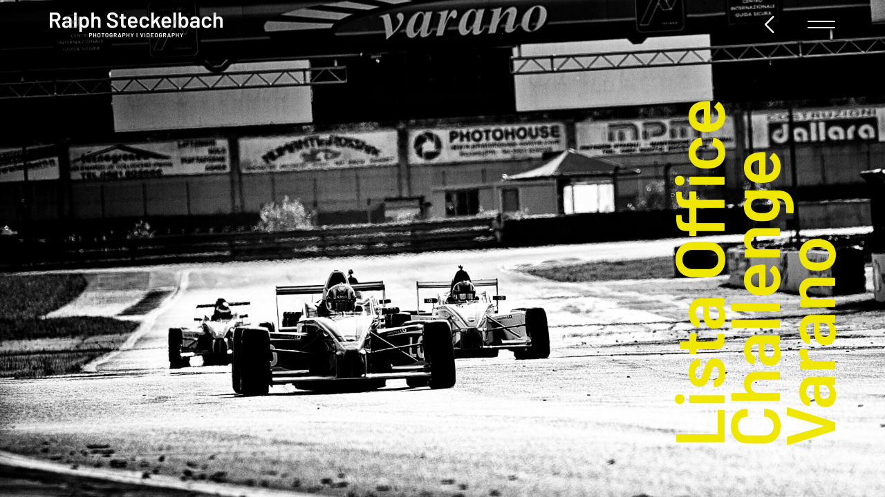

--- FILE ---
content_type: text/html; charset=UTF-8
request_url: https://www.steckelbach.com/lista-office-challenge-verano/
body_size: 8889
content:
<!doctype html>
<html lang="de">
<head>
    <meta charset="UTF-8">
    <meta name="viewport" content="width=device-width, initial-scale=1, shrink-to-fit=no">
    <link rel="apple-touch-icon" sizes="180x180" href="/apple-touch-icon.png">
    <link rel="icon" type="image/png" sizes="32x32" href="/favicon-32x32.png">
    <link rel="icon" type="image/png" sizes="16x16" href="/favicon-16x16.png">
    <link rel="manifest" href="/site.webmanifest">
    <meta name="apple-mobile-web-app-title" content="Ralph Steckelbach">
    <meta name="application-name" content="Ralph Steckelbach">
    <link rel="mask-icon" href="/safari-pinned-tab.svg" color="#000000">
    <meta name="msapplication-TileColor" content="#000000">
    <meta name="theme-color" content="#000000">
    <meta name='robots' content='index, follow, max-image-preview:large, max-snippet:-1, max-video-preview:-1' />

	<!-- This site is optimized with the Yoast SEO plugin v26.7 - https://yoast.com/wordpress/plugins/seo/ -->
	<title>Lista Office Challenge Varano - Ralph Steckelbach</title>
	<link rel="canonical" href="https://www.steckelbach.com/lista-office-challenge-verano/" />
	<meta property="og:locale" content="de_DE" />
	<meta property="og:type" content="article" />
	<meta property="og:title" content="Lista Office Challenge Varano - Ralph Steckelbach" />
	<meta property="og:url" content="https://www.steckelbach.com/lista-office-challenge-verano/" />
	<meta property="og:site_name" content="Ralph Steckelbach" />
	<meta property="article:published_time" content="2012-07-27T07:56:37+00:00" />
	<meta property="article:modified_time" content="2023-07-14T10:41:55+00:00" />
	<meta property="og:image" content="https://www.steckelbach.com/wp-content/uploads/2012/07/5P1V1691_SW_Titel-scaled.jpg" />
	<meta property="og:image:width" content="2000" />
	<meta property="og:image:height" content="1333" />
	<meta property="og:image:type" content="image/jpeg" />
	<meta name="author" content="Ralph Steckelbach" />
	<meta name="twitter:card" content="summary_large_image" />
	<script type="application/ld+json" class="yoast-schema-graph">{"@context":"https://schema.org","@graph":[{"@type":"Article","@id":"https://www.steckelbach.com/lista-office-challenge-verano/#article","isPartOf":{"@id":"https://www.steckelbach.com/lista-office-challenge-verano/"},"author":{"name":"Ralph Steckelbach","@id":"https://www.steckelbach.com/#/schema/person/8fe7e1d0e991bc41ef6f06151cbb1fe6"},"headline":"Lista Office Challenge Varano","datePublished":"2012-07-27T07:56:37+00:00","dateModified":"2023-07-14T10:41:55+00:00","mainEntityOfPage":{"@id":"https://www.steckelbach.com/lista-office-challenge-verano/"},"wordCount":4,"image":{"@id":"https://www.steckelbach.com/lista-office-challenge-verano/#primaryimage"},"thumbnailUrl":"https://www.steckelbach.com/wp-content/uploads/2012/07/5P1V1691_SW_Titel-scaled.jpg","articleSection":["cars"],"inLanguage":"de"},{"@type":"WebPage","@id":"https://www.steckelbach.com/lista-office-challenge-verano/","url":"https://www.steckelbach.com/lista-office-challenge-verano/","name":"Lista Office Challenge Varano - Ralph Steckelbach","isPartOf":{"@id":"https://www.steckelbach.com/#website"},"primaryImageOfPage":{"@id":"https://www.steckelbach.com/lista-office-challenge-verano/#primaryimage"},"image":{"@id":"https://www.steckelbach.com/lista-office-challenge-verano/#primaryimage"},"thumbnailUrl":"https://www.steckelbach.com/wp-content/uploads/2012/07/5P1V1691_SW_Titel-scaled.jpg","datePublished":"2012-07-27T07:56:37+00:00","dateModified":"2023-07-14T10:41:55+00:00","author":{"@id":"https://www.steckelbach.com/#/schema/person/8fe7e1d0e991bc41ef6f06151cbb1fe6"},"breadcrumb":{"@id":"https://www.steckelbach.com/lista-office-challenge-verano/#breadcrumb"},"inLanguage":"de","potentialAction":[{"@type":"ReadAction","target":["https://www.steckelbach.com/lista-office-challenge-verano/"]}]},{"@type":"ImageObject","inLanguage":"de","@id":"https://www.steckelbach.com/lista-office-challenge-verano/#primaryimage","url":"https://www.steckelbach.com/wp-content/uploads/2012/07/5P1V1691_SW_Titel-scaled.jpg","contentUrl":"https://www.steckelbach.com/wp-content/uploads/2012/07/5P1V1691_SW_Titel-scaled.jpg","width":2000,"height":1333},{"@type":"BreadcrumbList","@id":"https://www.steckelbach.com/lista-office-challenge-verano/#breadcrumb","itemListElement":[{"@type":"ListItem","position":1,"name":"Startseite","item":"https://www.steckelbach.com/"},{"@type":"ListItem","position":2,"name":"Lista Office Challenge Varano"}]},{"@type":"WebSite","@id":"https://www.steckelbach.com/#website","url":"https://www.steckelbach.com/","name":"Ralph Steckelbach","description":"Photography | Videography | Stuttgart","potentialAction":[{"@type":"SearchAction","target":{"@type":"EntryPoint","urlTemplate":"https://www.steckelbach.com/?s={search_term_string}"},"query-input":{"@type":"PropertyValueSpecification","valueRequired":true,"valueName":"search_term_string"}}],"inLanguage":"de"},{"@type":"Person","@id":"https://www.steckelbach.com/#/schema/person/8fe7e1d0e991bc41ef6f06151cbb1fe6","name":"Ralph Steckelbach","sameAs":["https://www.steckelbach.com"],"url":"https://www.steckelbach.com/author/ralph/"}]}</script>
	<!-- / Yoast SEO plugin. -->


<link rel='dns-prefetch' href='//www.googletagmanager.com' />
<style id='wp-img-auto-sizes-contain-inline-css' type='text/css'>
img:is([sizes=auto i],[sizes^="auto," i]){contain-intrinsic-size:3000px 1500px}
/*# sourceURL=wp-img-auto-sizes-contain-inline-css */
</style>
<link rel='stylesheet' id='easy-swipebox-css' href='https://www.steckelbach.com/wp-content/plugins/easy-swipebox/public/css/swipebox.min.css?ver=1.1.2' type='text/css' media='all' />
<link rel='stylesheet' id='steckelbach-css' href='https://www.steckelbach.com/wp-content/themes/steckelbach-v3/style.css?ver=3.1' type='text/css' media='all' />
<link rel='stylesheet' id='dflip-style-css' href='https://www.steckelbach.com/wp-content/plugins/3d-flipbook-dflip-lite/assets/css/dflip.min.css?ver=2.4.20' type='text/css' media='all' />
<link rel='stylesheet' id='borlabs-cookie-custom-css' href='https://www.steckelbach.com/wp-content/cache/borlabs-cookie/1/borlabs-cookie-1-de.css?ver=3.3.23-61' type='text/css' media='all' />
<script type="text/javascript" src="https://www.steckelbach.com/wp-content/themes/steckelbach-v3/js/pace.min.js?ver=1.2.4" id="pace-js"></script>
<script data-no-optimize="1" data-no-minify="1" data-cfasync="false" type="text/javascript" src="https://www.steckelbach.com/wp-content/cache/borlabs-cookie/1/borlabs-cookie-config-de.json.js?ver=3.3.23-79" id="borlabs-cookie-config-js"></script>
<script data-borlabs-cookie-script-blocker-handle="google_gtagjs" data-borlabs-cookie-script-blocker-id="site-kit-analytics" type="text/template" data-borlabs-cookie-script-blocker-src="https://www.googletagmanager.com/gtag/js?id=GT-NGKQZK4" id="google_gtagjs-js"></script><script data-borlabs-cookie-script-blocker-handle="google_gtagjs" data-borlabs-cookie-script-blocker-id="site-kit-analytics" type="text/template" id="google_gtagjs-js-after">
/* <![CDATA[ */
window.dataLayer = window.dataLayer || [];function gtag(){dataLayer.push(arguments);}
gtag("set","linker",{"domains":["www.steckelbach.com"]});
gtag("js", new Date());
gtag("set", "developer_id.dZTNiMT", true);
gtag("config", "GT-NGKQZK4");
//# sourceURL=google_gtagjs-js-after
/* ]]> */
</script><meta name="generator" content="Site Kit by Google 1.170.0" /><script data-no-optimize="1" data-no-minify="1" data-cfasync="false" data-borlabs-cookie-script-blocker-ignore>
if ('{{ iab-tcf-enabled }}' === '1' && ('0' === '1' || '1' === '1')) {
    window['gtag_enable_tcf_support'] = true;
}
window.dataLayer = window.dataLayer || [];
if (typeof gtag !== 'function') {
    function gtag() {
        dataLayer.push(arguments);
    }
}
gtag('set', 'developer_id.dYjRjMm', true);
if ('0' === '1' || '1' === '1') {
    if (window.BorlabsCookieGoogleConsentModeDefaultSet !== true) {
        let getCookieValue = function (name) {
            return document.cookie.match('(^|;)\\s*' + name + '\\s*=\\s*([^;]+)')?.pop() || '';
        };
        let cookieValue = getCookieValue('borlabs-cookie-gcs');
        let consentsFromCookie = {};
        if (cookieValue !== '') {
            consentsFromCookie = JSON.parse(decodeURIComponent(cookieValue));
        }
        let defaultValues = {
            'ad_storage': 'denied',
            'ad_user_data': 'denied',
            'ad_personalization': 'denied',
            'analytics_storage': 'denied',
            'functionality_storage': 'denied',
            'personalization_storage': 'denied',
            'security_storage': 'denied',
            'wait_for_update': 500,
        };
        gtag('consent', 'default', { ...defaultValues, ...consentsFromCookie });
    }
    window.BorlabsCookieGoogleConsentModeDefaultSet = true;
    let borlabsCookieConsentChangeHandler = function () {
        window.dataLayer = window.dataLayer || [];
        if (typeof gtag !== 'function') { function gtag(){dataLayer.push(arguments);} }

        let getCookieValue = function (name) {
            return document.cookie.match('(^|;)\\s*' + name + '\\s*=\\s*([^;]+)')?.pop() || '';
        };
        let cookieValue = getCookieValue('borlabs-cookie-gcs');
        let consentsFromCookie = {};
        if (cookieValue !== '') {
            consentsFromCookie = JSON.parse(decodeURIComponent(cookieValue));
        }

        consentsFromCookie.analytics_storage = BorlabsCookie.Consents.hasConsent('google-analytics-site-kit') ? 'granted' : 'denied';

        BorlabsCookie.CookieLibrary.setCookie(
            'borlabs-cookie-gcs',
            JSON.stringify(consentsFromCookie),
            BorlabsCookie.Settings.automaticCookieDomainAndPath.value ? '' : BorlabsCookie.Settings.cookieDomain.value,
            BorlabsCookie.Settings.cookiePath.value,
            BorlabsCookie.Cookie.getPluginCookie().expires,
            BorlabsCookie.Settings.cookieSecure.value,
            BorlabsCookie.Settings.cookieSameSite.value
        );
    }
    document.addEventListener('borlabs-cookie-consent-saved', borlabsCookieConsentChangeHandler);
    document.addEventListener('borlabs-cookie-handle-unblock', borlabsCookieConsentChangeHandler);
}
if ('0' === '1') {
    document.addEventListener('borlabs-cookie-after-init', function () {
		window.BorlabsCookie.Unblock.unblockScriptBlockerId('site-kit-analytics');
	});
}
</script>    <style id='global-styles-inline-css' type='text/css'>
:root{--wp--preset--aspect-ratio--square: 1;--wp--preset--aspect-ratio--4-3: 4/3;--wp--preset--aspect-ratio--3-4: 3/4;--wp--preset--aspect-ratio--3-2: 3/2;--wp--preset--aspect-ratio--2-3: 2/3;--wp--preset--aspect-ratio--16-9: 16/9;--wp--preset--aspect-ratio--9-16: 9/16;--wp--preset--color--black: #000000;--wp--preset--color--cyan-bluish-gray: #abb8c3;--wp--preset--color--white: #ffffff;--wp--preset--color--pale-pink: #f78da7;--wp--preset--color--vivid-red: #cf2e2e;--wp--preset--color--luminous-vivid-orange: #ff6900;--wp--preset--color--luminous-vivid-amber: #fcb900;--wp--preset--color--light-green-cyan: #7bdcb5;--wp--preset--color--vivid-green-cyan: #00d084;--wp--preset--color--pale-cyan-blue: #8ed1fc;--wp--preset--color--vivid-cyan-blue: #0693e3;--wp--preset--color--vivid-purple: #9b51e0;--wp--preset--gradient--vivid-cyan-blue-to-vivid-purple: linear-gradient(135deg,rgb(6,147,227) 0%,rgb(155,81,224) 100%);--wp--preset--gradient--light-green-cyan-to-vivid-green-cyan: linear-gradient(135deg,rgb(122,220,180) 0%,rgb(0,208,130) 100%);--wp--preset--gradient--luminous-vivid-amber-to-luminous-vivid-orange: linear-gradient(135deg,rgb(252,185,0) 0%,rgb(255,105,0) 100%);--wp--preset--gradient--luminous-vivid-orange-to-vivid-red: linear-gradient(135deg,rgb(255,105,0) 0%,rgb(207,46,46) 100%);--wp--preset--gradient--very-light-gray-to-cyan-bluish-gray: linear-gradient(135deg,rgb(238,238,238) 0%,rgb(169,184,195) 100%);--wp--preset--gradient--cool-to-warm-spectrum: linear-gradient(135deg,rgb(74,234,220) 0%,rgb(151,120,209) 20%,rgb(207,42,186) 40%,rgb(238,44,130) 60%,rgb(251,105,98) 80%,rgb(254,248,76) 100%);--wp--preset--gradient--blush-light-purple: linear-gradient(135deg,rgb(255,206,236) 0%,rgb(152,150,240) 100%);--wp--preset--gradient--blush-bordeaux: linear-gradient(135deg,rgb(254,205,165) 0%,rgb(254,45,45) 50%,rgb(107,0,62) 100%);--wp--preset--gradient--luminous-dusk: linear-gradient(135deg,rgb(255,203,112) 0%,rgb(199,81,192) 50%,rgb(65,88,208) 100%);--wp--preset--gradient--pale-ocean: linear-gradient(135deg,rgb(255,245,203) 0%,rgb(182,227,212) 50%,rgb(51,167,181) 100%);--wp--preset--gradient--electric-grass: linear-gradient(135deg,rgb(202,248,128) 0%,rgb(113,206,126) 100%);--wp--preset--gradient--midnight: linear-gradient(135deg,rgb(2,3,129) 0%,rgb(40,116,252) 100%);--wp--preset--font-size--small: 13px;--wp--preset--font-size--medium: 20px;--wp--preset--font-size--large: 36px;--wp--preset--font-size--x-large: 42px;--wp--preset--spacing--20: 0.44rem;--wp--preset--spacing--30: 0.67rem;--wp--preset--spacing--40: 1rem;--wp--preset--spacing--50: 1.5rem;--wp--preset--spacing--60: 2.25rem;--wp--preset--spacing--70: 3.38rem;--wp--preset--spacing--80: 5.06rem;--wp--preset--shadow--natural: 6px 6px 9px rgba(0, 0, 0, 0.2);--wp--preset--shadow--deep: 12px 12px 50px rgba(0, 0, 0, 0.4);--wp--preset--shadow--sharp: 6px 6px 0px rgba(0, 0, 0, 0.2);--wp--preset--shadow--outlined: 6px 6px 0px -3px rgb(255, 255, 255), 6px 6px rgb(0, 0, 0);--wp--preset--shadow--crisp: 6px 6px 0px rgb(0, 0, 0);}:where(.is-layout-flex){gap: 0.5em;}:where(.is-layout-grid){gap: 0.5em;}body .is-layout-flex{display: flex;}.is-layout-flex{flex-wrap: wrap;align-items: center;}.is-layout-flex > :is(*, div){margin: 0;}body .is-layout-grid{display: grid;}.is-layout-grid > :is(*, div){margin: 0;}:where(.wp-block-columns.is-layout-flex){gap: 2em;}:where(.wp-block-columns.is-layout-grid){gap: 2em;}:where(.wp-block-post-template.is-layout-flex){gap: 1.25em;}:where(.wp-block-post-template.is-layout-grid){gap: 1.25em;}.has-black-color{color: var(--wp--preset--color--black) !important;}.has-cyan-bluish-gray-color{color: var(--wp--preset--color--cyan-bluish-gray) !important;}.has-white-color{color: var(--wp--preset--color--white) !important;}.has-pale-pink-color{color: var(--wp--preset--color--pale-pink) !important;}.has-vivid-red-color{color: var(--wp--preset--color--vivid-red) !important;}.has-luminous-vivid-orange-color{color: var(--wp--preset--color--luminous-vivid-orange) !important;}.has-luminous-vivid-amber-color{color: var(--wp--preset--color--luminous-vivid-amber) !important;}.has-light-green-cyan-color{color: var(--wp--preset--color--light-green-cyan) !important;}.has-vivid-green-cyan-color{color: var(--wp--preset--color--vivid-green-cyan) !important;}.has-pale-cyan-blue-color{color: var(--wp--preset--color--pale-cyan-blue) !important;}.has-vivid-cyan-blue-color{color: var(--wp--preset--color--vivid-cyan-blue) !important;}.has-vivid-purple-color{color: var(--wp--preset--color--vivid-purple) !important;}.has-black-background-color{background-color: var(--wp--preset--color--black) !important;}.has-cyan-bluish-gray-background-color{background-color: var(--wp--preset--color--cyan-bluish-gray) !important;}.has-white-background-color{background-color: var(--wp--preset--color--white) !important;}.has-pale-pink-background-color{background-color: var(--wp--preset--color--pale-pink) !important;}.has-vivid-red-background-color{background-color: var(--wp--preset--color--vivid-red) !important;}.has-luminous-vivid-orange-background-color{background-color: var(--wp--preset--color--luminous-vivid-orange) !important;}.has-luminous-vivid-amber-background-color{background-color: var(--wp--preset--color--luminous-vivid-amber) !important;}.has-light-green-cyan-background-color{background-color: var(--wp--preset--color--light-green-cyan) !important;}.has-vivid-green-cyan-background-color{background-color: var(--wp--preset--color--vivid-green-cyan) !important;}.has-pale-cyan-blue-background-color{background-color: var(--wp--preset--color--pale-cyan-blue) !important;}.has-vivid-cyan-blue-background-color{background-color: var(--wp--preset--color--vivid-cyan-blue) !important;}.has-vivid-purple-background-color{background-color: var(--wp--preset--color--vivid-purple) !important;}.has-black-border-color{border-color: var(--wp--preset--color--black) !important;}.has-cyan-bluish-gray-border-color{border-color: var(--wp--preset--color--cyan-bluish-gray) !important;}.has-white-border-color{border-color: var(--wp--preset--color--white) !important;}.has-pale-pink-border-color{border-color: var(--wp--preset--color--pale-pink) !important;}.has-vivid-red-border-color{border-color: var(--wp--preset--color--vivid-red) !important;}.has-luminous-vivid-orange-border-color{border-color: var(--wp--preset--color--luminous-vivid-orange) !important;}.has-luminous-vivid-amber-border-color{border-color: var(--wp--preset--color--luminous-vivid-amber) !important;}.has-light-green-cyan-border-color{border-color: var(--wp--preset--color--light-green-cyan) !important;}.has-vivid-green-cyan-border-color{border-color: var(--wp--preset--color--vivid-green-cyan) !important;}.has-pale-cyan-blue-border-color{border-color: var(--wp--preset--color--pale-cyan-blue) !important;}.has-vivid-cyan-blue-border-color{border-color: var(--wp--preset--color--vivid-cyan-blue) !important;}.has-vivid-purple-border-color{border-color: var(--wp--preset--color--vivid-purple) !important;}.has-vivid-cyan-blue-to-vivid-purple-gradient-background{background: var(--wp--preset--gradient--vivid-cyan-blue-to-vivid-purple) !important;}.has-light-green-cyan-to-vivid-green-cyan-gradient-background{background: var(--wp--preset--gradient--light-green-cyan-to-vivid-green-cyan) !important;}.has-luminous-vivid-amber-to-luminous-vivid-orange-gradient-background{background: var(--wp--preset--gradient--luminous-vivid-amber-to-luminous-vivid-orange) !important;}.has-luminous-vivid-orange-to-vivid-red-gradient-background{background: var(--wp--preset--gradient--luminous-vivid-orange-to-vivid-red) !important;}.has-very-light-gray-to-cyan-bluish-gray-gradient-background{background: var(--wp--preset--gradient--very-light-gray-to-cyan-bluish-gray) !important;}.has-cool-to-warm-spectrum-gradient-background{background: var(--wp--preset--gradient--cool-to-warm-spectrum) !important;}.has-blush-light-purple-gradient-background{background: var(--wp--preset--gradient--blush-light-purple) !important;}.has-blush-bordeaux-gradient-background{background: var(--wp--preset--gradient--blush-bordeaux) !important;}.has-luminous-dusk-gradient-background{background: var(--wp--preset--gradient--luminous-dusk) !important;}.has-pale-ocean-gradient-background{background: var(--wp--preset--gradient--pale-ocean) !important;}.has-electric-grass-gradient-background{background: var(--wp--preset--gradient--electric-grass) !important;}.has-midnight-gradient-background{background: var(--wp--preset--gradient--midnight) !important;}.has-small-font-size{font-size: var(--wp--preset--font-size--small) !important;}.has-medium-font-size{font-size: var(--wp--preset--font-size--medium) !important;}.has-large-font-size{font-size: var(--wp--preset--font-size--large) !important;}.has-x-large-font-size{font-size: var(--wp--preset--font-size--x-large) !important;}
/*# sourceURL=global-styles-inline-css */
</style>
</head>

<body class="wp-singular post-template-default single single-post postid-430 single-format-standard wp-theme-steckelbach-v3" id="steckelbach">
<div id="header" class="transparent d-flex align-items-center justify-content-between">
    <a href="https://www.steckelbach.com" id="logo"><img src="https://www.steckelbach.com/wp-content/themes/steckelbach-v3/images/logo.png" alt="Ralph Steckelbach | Photography | Videography | Stuttgart"></a>
            <a id="back" href="#back" class="ms-auto me-4 me-lg-0"><span class="icon-chevron-left"></span></a>
        <button class="nav-main-toggler collapsed ms-lg-5" type="button">
        <div class="hamburger">
            <span></span>
            <span></span>
        </div>
        <div class="cross">
            <span></span>
            <span></span>
        </div>
    </button>
</div>
<ul id="nav-main" class="d-lg-flex d-block justify-content-center"><li id="menu-item-6284" class="menu-item menu-item-type-post_type menu-item-object-page menu-item-home menu-item-6284"><a href="https://www.steckelbach.com/">home</a></li>
<li id="menu-item-6287" class="menu-item menu-item-type-taxonomy menu-item-object-category current-post-ancestor menu-item-has-children menu-item-6287"><a href="https://www.steckelbach.com/projects/">projects</a>
<ul class="sub-menu">
	<li id="menu-item-6291" class="menu-item menu-item-type-taxonomy menu-item-object-category current-post-ancestor current-menu-parent current-post-parent menu-item-6291"><a href="https://www.steckelbach.com/projects/cars/">cars</a></li>
	<li id="menu-item-6292" class="menu-item menu-item-type-taxonomy menu-item-object-category menu-item-6292"><a href="https://www.steckelbach.com/projects/fashion/">fashion</a></li>
	<li id="menu-item-6289" class="menu-item menu-item-type-taxonomy menu-item-object-category menu-item-6289"><a href="https://www.steckelbach.com/projects/industry/">industry</a></li>
	<li id="menu-item-6288" class="menu-item menu-item-type-taxonomy menu-item-object-category menu-item-6288"><a href="https://www.steckelbach.com/projects/people/">people</a></li>
	<li id="menu-item-6293" class="menu-item menu-item-type-taxonomy menu-item-object-category menu-item-6293"><a href="https://www.steckelbach.com/projects/sports/">sports</a></li>
	<li id="menu-item-6290" class="menu-item menu-item-type-taxonomy menu-item-object-category menu-item-6290"><a href="https://www.steckelbach.com/projects/stills/">stills</a></li>
	<li id="menu-item-6404" class="menu-item menu-item-type-taxonomy menu-item-object-category menu-item-6404"><a href="https://www.steckelbach.com/projects/videos/">videos</a></li>
	<li id="menu-item-6294" class="menu-item menu-item-type-taxonomy menu-item-object-category current-post-ancestor menu-item-6294"><a href="https://www.steckelbach.com/projects/">all</a></li>
</ul>
</li>
<li id="menu-item-1316" class="menu-item menu-item-type-post_type menu-item-object-page menu-item-1316"><a href="https://www.steckelbach.com/clients/">clients</a></li>
<li id="menu-item-3984" class="menu-item menu-item-type-post_type menu-item-object-page menu-item-3984"><a href="https://www.steckelbach.com/about/">about</a></li>
<li id="menu-item-63" class="menu-item menu-item-type-post_type menu-item-object-page menu-item-63"><a href="https://www.steckelbach.com/contact/">contact</a></li>
<li id="menu-item-6383" class="info-menu menu-item menu-item-type-custom menu-item-object-custom menu-item-has-children menu-item-6383"><a href="#">info</a>
<ul class="sub-menu">
	<li id="menu-item-6385" class="menu-item menu-item-type-custom menu-item-object-custom menu-item-6385"><a href="tel:004970239571051">phone +49 7023 9571051</a></li>
	<li id="menu-item-6386" class="menu-item menu-item-type-custom menu-item-object-custom menu-item-6386"><a href="tel:004915115680448">mobile +49 151 15680448</a></li>
	<li id="menu-item-6387" class="menu-item menu-item-type-custom menu-item-object-custom menu-item-6387"><a href="mailto:ralph@steckelbach.com">ralph@steckelbach.com</a></li>
</ul>
</li>
<li id="menu-item-6441" class="legal-menu menu-item menu-item-type-custom menu-item-object-custom menu-item-has-children menu-item-6441"><a href="#">legal</a>
<ul class="sub-menu">
	<li id="menu-item-6443" class="menu-item menu-item-type-post_type menu-item-object-page menu-item-6443"><a href="https://www.steckelbach.com/impressum/">imprint</a></li>
	<li id="menu-item-6442" class="menu-item menu-item-type-post_type menu-item-object-page menu-item-privacy-policy menu-item-6442"><a rel="privacy-policy" href="https://www.steckelbach.com/datenschutz/">data protection</a></li>
	<li id="menu-item-6444" class="borlabs-cookie-preference menu-item menu-item-type-custom menu-item-object-custom menu-item-6444"><a href="#">cookie settings</a></li>
</ul>
</li>
</ul><div id="single" class="sections">
    <section class="section project-intro intro-size-100 p-default" style="background-image: url('https://www.steckelbach.com/wp-content/uploads/2012/07/5P1V1691_SW_Titel-scaled.jpg');">
    <h1 style="color:#efe700;">Lista Office Challenge Varano</h1>
    </section>                                                                    <section class="section text p-default d-flex align-items-center" style="background-color:#efe700;">
    <div class="text-container text-white">
        <h2 class="h1">Steinig ist manchmal der Weg zum Erfolg:</h2>
        <p>Wahnsinnig meine Vorfreude bei der Anreise, große Anspannung bei der Suche nach dem richtigen Standort – und schon die volle Konzentration auf den Moment… Ungeheure Erleichterung dann bei der Sichtung der entstandenen Bilder. Die Lista Office Challenge ist ein Tag voller Emotionen. Einer der Tage, die man nicht vergisst.</p>
    </div>
</section>                                                                <section class="section flipbook p-default">
    <div class="flipbook-container d-flex justify-content-center align-items-center">
        <div class="_df_book df-lite" id="df_6738"  _slug="varano" data-title="varano" wpoptions="true" thumbtype="" ></div><script class="df-shortcode-script" nowprocket type="application/javascript">window.option_df_6738 = {"outline":[],"height":"100%","autoEnableOutline":"false","autoEnableThumbnail":"false","overwritePDFOutline":"false","direction":"1","pageSize":"0","pageMode":"2","controlsPosition":"hide","soundEnable":"false","source":"https:\/\/www.steckelbach.com\/wp-content\/uploads\/2023\/06\/Varano_LO_Freddy.pdf","wpOptions":"true"}; if(window.DFLIP && window.DFLIP.parseBooks){window.DFLIP.parseBooks();}</script>    </div>
</section>                                                                <section class="section project-about">
    <div class="project-about-container p-default" style="background-image: url('https://www.steckelbach.com/wp-content/uploads/2012/07/Varano_Titel-scaled.jpg');"></div>
    <h2 style="color:#efe700;">Varano (Oberitalien) Im Privat-Jet zum Autorennen. Das Dolce Vita muss warten…</h2>
</section>                                                                        <section id="gallery-4" class="section gallery p-default" data-rows="3" data-section-id="4">
        <div class="gallery-row-hidden">
                            <div class="image">
                    <a href="https://www.steckelbach.com/wp-content/uploads/2012/09/Zielflagge.jpg">
                        <img width="720" height="540" src="https://www.steckelbach.com/wp-content/uploads/2012/09/Zielflagge-720x540.jpg" class="attachment-medium size-medium" alt="" title="Lista Office Challenge Varano" decoding="async" fetchpriority="high" srcset="https://www.steckelbach.com/wp-content/uploads/2012/09/Zielflagge-720x540.jpg 720w, https://www.steckelbach.com/wp-content/uploads/2012/09/Zielflagge-768x576.jpg 768w, https://www.steckelbach.com/wp-content/uploads/2012/09/Zielflagge.jpg 820w" sizes="(max-width: 720px) 100vw, 720px" />                    </a>
                </div>
                            <div class="image">
                    <a href="https://www.steckelbach.com/wp-content/uploads/2012/09/Titel_A2.jpg">
                        <img width="720" height="540" src="https://www.steckelbach.com/wp-content/uploads/2012/09/Titel_A2-720x540.jpg" class="attachment-medium size-medium" alt="" title="Lista Office Challenge Varano" decoding="async" srcset="https://www.steckelbach.com/wp-content/uploads/2012/09/Titel_A2-720x540.jpg 720w, https://www.steckelbach.com/wp-content/uploads/2012/09/Titel_A2-768x576.jpg 768w, https://www.steckelbach.com/wp-content/uploads/2012/09/Titel_A2-1200x900.jpg 1200w, https://www.steckelbach.com/wp-content/uploads/2012/09/Titel_A2.jpg 1600w" sizes="(max-width: 720px) 100vw, 720px" />                    </a>
                </div>
                            <div class="image">
                    <a href="https://www.steckelbach.com/wp-content/uploads/2012/09/Rundkurs.jpg">
                        <img width="720" height="540" src="https://www.steckelbach.com/wp-content/uploads/2012/09/Rundkurs-720x540.jpg" class="attachment-medium size-medium" alt="" title="Lista Office Challenge Varano" decoding="async" srcset="https://www.steckelbach.com/wp-content/uploads/2012/09/Rundkurs-720x540.jpg 720w, https://www.steckelbach.com/wp-content/uploads/2012/09/Rundkurs-768x576.jpg 768w, https://www.steckelbach.com/wp-content/uploads/2012/09/Rundkurs.jpg 820w" sizes="(max-width: 720px) 100vw, 720px" />                    </a>
                </div>
                            <div class="image">
                    <a href="https://www.steckelbach.com/wp-content/uploads/2012/09/Motorschaden-Formel-BMW.jpg">
                        <img width="720" height="540" src="https://www.steckelbach.com/wp-content/uploads/2012/09/Motorschaden-Formel-BMW-720x540.jpg" class="attachment-medium size-medium" alt="" title="Lista Office Challenge Varano" decoding="async" loading="lazy" srcset="https://www.steckelbach.com/wp-content/uploads/2012/09/Motorschaden-Formel-BMW-720x540.jpg 720w, https://www.steckelbach.com/wp-content/uploads/2012/09/Motorschaden-Formel-BMW-768x576.jpg 768w, https://www.steckelbach.com/wp-content/uploads/2012/09/Motorschaden-Formel-BMW.jpg 820w" sizes="auto, (max-width: 720px) 100vw, 720px" />                    </a>
                </div>
                            <div class="image">
                    <a href="https://www.steckelbach.com/wp-content/uploads/2012/09/Mechaniker-Daltec-Team.jpg">
                        <img width="720" height="540" src="https://www.steckelbach.com/wp-content/uploads/2012/09/Mechaniker-Daltec-Team-720x540.jpg" class="attachment-medium size-medium" alt="" title="Lista Office Challenge Varano" decoding="async" loading="lazy" srcset="https://www.steckelbach.com/wp-content/uploads/2012/09/Mechaniker-Daltec-Team-720x540.jpg 720w, https://www.steckelbach.com/wp-content/uploads/2012/09/Mechaniker-Daltec-Team-768x576.jpg 768w, https://www.steckelbach.com/wp-content/uploads/2012/09/Mechaniker-Daltec-Team.jpg 820w" sizes="auto, (max-width: 720px) 100vw, 720px" />                    </a>
                </div>
                            <div class="image">
                    <a href="https://www.steckelbach.com/wp-content/uploads/2012/09/Matthias-Ballhaus-Production.jpg">
                        <img width="720" height="540" src="https://www.steckelbach.com/wp-content/uploads/2012/09/Matthias-Ballhaus-Production-720x540.jpg" class="attachment-medium size-medium" alt="" title="Lista Office Challenge Varano" decoding="async" loading="lazy" srcset="https://www.steckelbach.com/wp-content/uploads/2012/09/Matthias-Ballhaus-Production-720x540.jpg 720w, https://www.steckelbach.com/wp-content/uploads/2012/09/Matthias-Ballhaus-Production-768x576.jpg 768w, https://www.steckelbach.com/wp-content/uploads/2012/09/Matthias-Ballhaus-Production.jpg 820w" sizes="auto, (max-width: 720px) 100vw, 720px" />                    </a>
                </div>
                            <div class="image">
                    <a href="https://www.steckelbach.com/wp-content/uploads/2012/09/Lukas-Hotz-Swiss-Racing-League.jpg">
                        <img width="720" height="540" src="https://www.steckelbach.com/wp-content/uploads/2012/09/Lukas-Hotz-Swiss-Racing-League-720x540.jpg" class="attachment-medium size-medium" alt="" title="Lista Office Challenge Varano" decoding="async" loading="lazy" srcset="https://www.steckelbach.com/wp-content/uploads/2012/09/Lukas-Hotz-Swiss-Racing-League-720x540.jpg 720w, https://www.steckelbach.com/wp-content/uploads/2012/09/Lukas-Hotz-Swiss-Racing-League-768x576.jpg 768w, https://www.steckelbach.com/wp-content/uploads/2012/09/Lukas-Hotz-Swiss-Racing-League.jpg 820w" sizes="auto, (max-width: 720px) 100vw, 720px" />                    </a>
                </div>
                            <div class="image">
                    <a href="https://www.steckelbach.com/wp-content/uploads/2012/09/Levin-Amweg-Portrait-Start-GU-RACING.jpg">
                        <img width="720" height="540" src="https://www.steckelbach.com/wp-content/uploads/2012/09/Levin-Amweg-Portrait-Start-GU-RACING-720x540.jpg" class="attachment-medium size-medium" alt="" title="Lista Office Challenge Varano" decoding="async" loading="lazy" srcset="https://www.steckelbach.com/wp-content/uploads/2012/09/Levin-Amweg-Portrait-Start-GU-RACING-720x540.jpg 720w, https://www.steckelbach.com/wp-content/uploads/2012/09/Levin-Amweg-Portrait-Start-GU-RACING-768x576.jpg 768w, https://www.steckelbach.com/wp-content/uploads/2012/09/Levin-Amweg-Portrait-Start-GU-RACING.jpg 820w" sizes="auto, (max-width: 720px) 100vw, 720px" />                    </a>
                </div>
                            <div class="image">
                    <a href="https://www.steckelbach.com/wp-content/uploads/2012/09/Levin-Amweg-Portrait-GU-RACING.jpg">
                        <img width="396" height="615" src="https://www.steckelbach.com/wp-content/uploads/2012/09/Levin-Amweg-Portrait-GU-RACING.jpg" class="attachment-medium size-medium" alt="" title="Lista Office Challenge Varano" decoding="async" loading="lazy" />                    </a>
                </div>
                            <div class="image">
                    <a href="https://www.steckelbach.com/wp-content/uploads/2012/09/Levin-Amweg-Portrait-Box-GU-RACING.jpg">
                        <img width="720" height="540" src="https://www.steckelbach.com/wp-content/uploads/2012/09/Levin-Amweg-Portrait-Box-GU-RACING-720x540.jpg" class="attachment-medium size-medium" alt="" title="Lista Office Challenge Varano" decoding="async" loading="lazy" srcset="https://www.steckelbach.com/wp-content/uploads/2012/09/Levin-Amweg-Portrait-Box-GU-RACING-720x540.jpg 720w, https://www.steckelbach.com/wp-content/uploads/2012/09/Levin-Amweg-Portrait-Box-GU-RACING-768x576.jpg 768w, https://www.steckelbach.com/wp-content/uploads/2012/09/Levin-Amweg-Portrait-Box-GU-RACING.jpg 820w" sizes="auto, (max-width: 720px) 100vw, 720px" />                    </a>
                </div>
                            <div class="image">
                    <a href="https://www.steckelbach.com/wp-content/uploads/2012/09/Levin-Amweg-GU-RACING-Formel-BMW.jpg">
                        <img width="720" height="540" src="https://www.steckelbach.com/wp-content/uploads/2012/09/Levin-Amweg-GU-RACING-Formel-BMW-720x540.jpg" class="attachment-medium size-medium" alt="" title="Lista Office Challenge Varano" decoding="async" loading="lazy" srcset="https://www.steckelbach.com/wp-content/uploads/2012/09/Levin-Amweg-GU-RACING-Formel-BMW-720x540.jpg 720w, https://www.steckelbach.com/wp-content/uploads/2012/09/Levin-Amweg-GU-RACING-Formel-BMW-768x576.jpg 768w, https://www.steckelbach.com/wp-content/uploads/2012/09/Levin-Amweg-GU-RACING-Formel-BMW.jpg 820w" sizes="auto, (max-width: 720px) 100vw, 720px" />                    </a>
                </div>
                            <div class="image">
                    <a href="https://www.steckelbach.com/wp-content/uploads/2012/09/Kris-Richard-Portrait-Daltec-Team.jpg">
                        <img width="720" height="540" src="https://www.steckelbach.com/wp-content/uploads/2012/09/Kris-Richard-Portrait-Daltec-Team-720x540.jpg" class="attachment-medium size-medium" alt="" title="Lista Office Challenge Varano" decoding="async" loading="lazy" srcset="https://www.steckelbach.com/wp-content/uploads/2012/09/Kris-Richard-Portrait-Daltec-Team-720x540.jpg 720w, https://www.steckelbach.com/wp-content/uploads/2012/09/Kris-Richard-Portrait-Daltec-Team-768x576.jpg 768w, https://www.steckelbach.com/wp-content/uploads/2012/09/Kris-Richard-Portrait-Daltec-Team.jpg 820w" sizes="auto, (max-width: 720px) 100vw, 720px" />                    </a>
                </div>
                            <div class="image">
                    <a href="https://www.steckelbach.com/wp-content/uploads/2012/09/Kris-Richard-Daltec-Team-Formel-BMW.jpg">
                        <img width="720" height="540" src="https://www.steckelbach.com/wp-content/uploads/2012/09/Kris-Richard-Daltec-Team-Formel-BMW-720x540.jpg" class="attachment-medium size-medium" alt="" title="Lista Office Challenge Varano" decoding="async" loading="lazy" srcset="https://www.steckelbach.com/wp-content/uploads/2012/09/Kris-Richard-Daltec-Team-Formel-BMW-720x540.jpg 720w, https://www.steckelbach.com/wp-content/uploads/2012/09/Kris-Richard-Daltec-Team-Formel-BMW-768x576.jpg 768w, https://www.steckelbach.com/wp-content/uploads/2012/09/Kris-Richard-Daltec-Team-Formel-BMW.jpg 820w" sizes="auto, (max-width: 720px) 100vw, 720px" />                    </a>
                </div>
                            <div class="image">
                    <a href="https://www.steckelbach.com/wp-content/uploads/2012/09/Kris-Richard-Box-Daltec-Team.jpg">
                        <img width="720" height="540" src="https://www.steckelbach.com/wp-content/uploads/2012/09/Kris-Richard-Box-Daltec-Team-720x540.jpg" class="attachment-medium size-medium" alt="" title="Lista Office Challenge Varano" decoding="async" loading="lazy" srcset="https://www.steckelbach.com/wp-content/uploads/2012/09/Kris-Richard-Box-Daltec-Team-720x540.jpg 720w, https://www.steckelbach.com/wp-content/uploads/2012/09/Kris-Richard-Box-Daltec-Team-768x576.jpg 768w, https://www.steckelbach.com/wp-content/uploads/2012/09/Kris-Richard-Box-Daltec-Team-1200x900.jpg 1200w, https://www.steckelbach.com/wp-content/uploads/2012/09/Kris-Richard-Box-Daltec-Team.jpg 2000w" sizes="auto, (max-width: 720px) 100vw, 720px" />                    </a>
                </div>
                            <div class="image">
                    <a href="https://www.steckelbach.com/wp-content/uploads/2012/09/Hermann-Ruebig-Eugen-Straehl.jpg">
                        <img width="720" height="540" src="https://www.steckelbach.com/wp-content/uploads/2012/09/Hermann-Ruebig-Eugen-Straehl-720x540.jpg" class="attachment-medium size-medium" alt="" title="Lista Office Challenge Varano" decoding="async" loading="lazy" srcset="https://www.steckelbach.com/wp-content/uploads/2012/09/Hermann-Ruebig-Eugen-Straehl-720x540.jpg 720w, https://www.steckelbach.com/wp-content/uploads/2012/09/Hermann-Ruebig-Eugen-Straehl-768x576.jpg 768w, https://www.steckelbach.com/wp-content/uploads/2012/09/Hermann-Ruebig-Eugen-Straehl.jpg 820w" sizes="auto, (max-width: 720px) 100vw, 720px" />                    </a>
                </div>
                            <div class="image">
                    <a href="https://www.steckelbach.com/wp-content/uploads/2012/09/Fredy-Lienhard-Levin-Amweg.jpg">
                        <img width="720" height="540" src="https://www.steckelbach.com/wp-content/uploads/2012/09/Fredy-Lienhard-Levin-Amweg-720x540.jpg" class="attachment-medium size-medium" alt="" title="Lista Office Challenge Varano" decoding="async" loading="lazy" srcset="https://www.steckelbach.com/wp-content/uploads/2012/09/Fredy-Lienhard-Levin-Amweg-720x540.jpg 720w, https://www.steckelbach.com/wp-content/uploads/2012/09/Fredy-Lienhard-Levin-Amweg-768x576.jpg 768w, https://www.steckelbach.com/wp-content/uploads/2012/09/Fredy-Lienhard-Levin-Amweg.jpg 820w" sizes="auto, (max-width: 720px) 100vw, 720px" />                    </a>
                </div>
                            <div class="image">
                    <a href="https://www.steckelbach.com/wp-content/uploads/2012/09/Freddy-Killensberger-Portrait-Start-GU-RACING.jpg">
                        <img width="720" height="540" src="https://www.steckelbach.com/wp-content/uploads/2012/09/Freddy-Killensberger-Portrait-Start-GU-RACING-720x540.jpg" class="attachment-medium size-medium" alt="" title="Lista Office Challenge Varano" decoding="async" loading="lazy" srcset="https://www.steckelbach.com/wp-content/uploads/2012/09/Freddy-Killensberger-Portrait-Start-GU-RACING-720x540.jpg 720w, https://www.steckelbach.com/wp-content/uploads/2012/09/Freddy-Killensberger-Portrait-Start-GU-RACING-768x576.jpg 768w, https://www.steckelbach.com/wp-content/uploads/2012/09/Freddy-Killensberger-Portrait-Start-GU-RACING.jpg 820w" sizes="auto, (max-width: 720px) 100vw, 720px" />                    </a>
                </div>
                            <div class="image">
                    <a href="https://www.steckelbach.com/wp-content/uploads/2012/09/Freddy-Killensberger-GU-RACING-Formel-BMW.jpg">
                        <img width="720" height="540" src="https://www.steckelbach.com/wp-content/uploads/2012/09/Freddy-Killensberger-GU-RACING-Formel-BMW-720x540.jpg" class="attachment-medium size-medium" alt="" title="Lista Office Challenge Varano" decoding="async" loading="lazy" srcset="https://www.steckelbach.com/wp-content/uploads/2012/09/Freddy-Killensberger-GU-RACING-Formel-BMW-720x540.jpg 720w, https://www.steckelbach.com/wp-content/uploads/2012/09/Freddy-Killensberger-GU-RACING-Formel-BMW-768x576.jpg 768w, https://www.steckelbach.com/wp-content/uploads/2012/09/Freddy-Killensberger-GU-RACING-Formel-BMW.jpg 820w" sizes="auto, (max-width: 720px) 100vw, 720px" />                    </a>
                </div>
                            <div class="image">
                    <a href="https://www.steckelbach.com/wp-content/uploads/2012/09/Dino-Lusuardi-Startkurve-Formula-3.jpg">
                        <img width="720" height="540" src="https://www.steckelbach.com/wp-content/uploads/2012/09/Dino-Lusuardi-Startkurve-Formula-3-720x540.jpg" class="attachment-medium size-medium" alt="" title="Lista Office Challenge Varano" decoding="async" loading="lazy" srcset="https://www.steckelbach.com/wp-content/uploads/2012/09/Dino-Lusuardi-Startkurve-Formula-3-720x540.jpg 720w, https://www.steckelbach.com/wp-content/uploads/2012/09/Dino-Lusuardi-Startkurve-Formula-3-768x576.jpg 768w, https://www.steckelbach.com/wp-content/uploads/2012/09/Dino-Lusuardi-Startkurve-Formula-3.jpg 820w" sizes="auto, (max-width: 720px) 100vw, 720px" />                    </a>
                </div>
                            <div class="image">
                    <a href="https://www.steckelbach.com/wp-content/uploads/2012/09/Dino-Lusuardi-Formula-3.jpg">
                        <img width="720" height="540" src="https://www.steckelbach.com/wp-content/uploads/2012/09/Dino-Lusuardi-Formula-3-720x540.jpg" class="attachment-medium size-medium" alt="" title="Lista Office Challenge Varano" decoding="async" loading="lazy" srcset="https://www.steckelbach.com/wp-content/uploads/2012/09/Dino-Lusuardi-Formula-3-720x540.jpg 720w, https://www.steckelbach.com/wp-content/uploads/2012/09/Dino-Lusuardi-Formula-3-768x576.jpg 768w, https://www.steckelbach.com/wp-content/uploads/2012/09/Dino-Lusuardi-Formula-3.jpg 820w" sizes="auto, (max-width: 720px) 100vw, 720px" />                    </a>
                </div>
                            <div class="image">
                    <a href="https://www.steckelbach.com/wp-content/uploads/2012/09/Cedric-Freiburghaus-Zielgerade-GU-RACING.jpg">
                        <img width="720" height="540" src="https://www.steckelbach.com/wp-content/uploads/2012/09/Cedric-Freiburghaus-Zielgerade-GU-RACING-720x540.jpg" class="attachment-medium size-medium" alt="" title="Lista Office Challenge Varano" decoding="async" loading="lazy" srcset="https://www.steckelbach.com/wp-content/uploads/2012/09/Cedric-Freiburghaus-Zielgerade-GU-RACING-720x540.jpg 720w, https://www.steckelbach.com/wp-content/uploads/2012/09/Cedric-Freiburghaus-Zielgerade-GU-RACING-768x576.jpg 768w, https://www.steckelbach.com/wp-content/uploads/2012/09/Cedric-Freiburghaus-Zielgerade-GU-RACING.jpg 820w" sizes="auto, (max-width: 720px) 100vw, 720px" />                    </a>
                </div>
                            <div class="image">
                    <a href="https://www.steckelbach.com/wp-content/uploads/2012/09/Cedric-Freiburghaus-Portrait-Start-GU-RACING.jpg">
                        <img width="720" height="540" src="https://www.steckelbach.com/wp-content/uploads/2012/09/Cedric-Freiburghaus-Portrait-Start-GU-RACING-720x540.jpg" class="attachment-medium size-medium" alt="" title="Lista Office Challenge Varano" decoding="async" loading="lazy" srcset="https://www.steckelbach.com/wp-content/uploads/2012/09/Cedric-Freiburghaus-Portrait-Start-GU-RACING-720x540.jpg 720w, https://www.steckelbach.com/wp-content/uploads/2012/09/Cedric-Freiburghaus-Portrait-Start-GU-RACING-768x576.jpg 768w, https://www.steckelbach.com/wp-content/uploads/2012/09/Cedric-Freiburghaus-Portrait-Start-GU-RACING.jpg 820w" sizes="auto, (max-width: 720px) 100vw, 720px" />                    </a>
                </div>
                            <div class="image">
                    <a href="https://www.steckelbach.com/wp-content/uploads/2012/09/Cedric-Freiburghaus-Portrait-GU-RACING.jpg">
                        <img width="720" height="540" src="https://www.steckelbach.com/wp-content/uploads/2012/09/Cedric-Freiburghaus-Portrait-GU-RACING-720x540.jpg" class="attachment-medium size-medium" alt="" title="Lista Office Challenge Varano" decoding="async" loading="lazy" srcset="https://www.steckelbach.com/wp-content/uploads/2012/09/Cedric-Freiburghaus-Portrait-GU-RACING-720x540.jpg 720w, https://www.steckelbach.com/wp-content/uploads/2012/09/Cedric-Freiburghaus-Portrait-GU-RACING-768x576.jpg 768w, https://www.steckelbach.com/wp-content/uploads/2012/09/Cedric-Freiburghaus-Portrait-GU-RACING.jpg 820w" sizes="auto, (max-width: 720px) 100vw, 720px" />                    </a>
                </div>
                            <div class="image">
                    <a href="https://www.steckelbach.com/wp-content/uploads/2012/09/Cedric-Freiburghaus-Portrait-Box-GU-RACING.jpg">
                        <img width="720" height="540" src="https://www.steckelbach.com/wp-content/uploads/2012/09/Cedric-Freiburghaus-Portrait-Box-GU-RACING-720x540.jpg" class="attachment-medium size-medium" alt="" title="Lista Office Challenge Varano" decoding="async" loading="lazy" srcset="https://www.steckelbach.com/wp-content/uploads/2012/09/Cedric-Freiburghaus-Portrait-Box-GU-RACING-720x540.jpg 720w, https://www.steckelbach.com/wp-content/uploads/2012/09/Cedric-Freiburghaus-Portrait-Box-GU-RACING-768x576.jpg 768w, https://www.steckelbach.com/wp-content/uploads/2012/09/Cedric-Freiburghaus-Portrait-Box-GU-RACING.jpg 820w" sizes="auto, (max-width: 720px) 100vw, 720px" />                    </a>
                </div>
                            <div class="image">
                    <a href="https://www.steckelbach.com/wp-content/uploads/2012/09/Cedric-Freiburghaus-GU-RACING-Formel-BMW.jpg">
                        <img width="720" height="540" src="https://www.steckelbach.com/wp-content/uploads/2012/09/Cedric-Freiburghaus-GU-RACING-Formel-BMW-720x540.jpg" class="attachment-medium size-medium" alt="" title="Lista Office Challenge Varano" decoding="async" loading="lazy" srcset="https://www.steckelbach.com/wp-content/uploads/2012/09/Cedric-Freiburghaus-GU-RACING-Formel-BMW-720x540.jpg 720w, https://www.steckelbach.com/wp-content/uploads/2012/09/Cedric-Freiburghaus-GU-RACING-Formel-BMW-768x576.jpg 768w, https://www.steckelbach.com/wp-content/uploads/2012/09/Cedric-Freiburghaus-GU-RACING-Formel-BMW.jpg 820w" sizes="auto, (max-width: 720px) 100vw, 720px" />                    </a>
                </div>
                            <div class="image">
                    <a href="https://www.steckelbach.com/wp-content/uploads/2012/09/Cedric-Freiburghaus-Boxengasse-GU-RACING.jpg">
                        <img width="720" height="540" src="https://www.steckelbach.com/wp-content/uploads/2012/09/Cedric-Freiburghaus-Boxengasse-GU-RACING-720x540.jpg" class="attachment-medium size-medium" alt="" title="Lista Office Challenge Varano" decoding="async" loading="lazy" srcset="https://www.steckelbach.com/wp-content/uploads/2012/09/Cedric-Freiburghaus-Boxengasse-GU-RACING-720x540.jpg 720w, https://www.steckelbach.com/wp-content/uploads/2012/09/Cedric-Freiburghaus-Boxengasse-GU-RACING-768x576.jpg 768w, https://www.steckelbach.com/wp-content/uploads/2012/09/Cedric-Freiburghaus-Boxengasse-GU-RACING.jpg 820w" sizes="auto, (max-width: 720px) 100vw, 720px" />                    </a>
                </div>
                            <div class="image">
                    <a href="https://www.steckelbach.com/wp-content/uploads/2012/09/Box-GU-Racing.jpg">
                        <img width="720" height="540" src="https://www.steckelbach.com/wp-content/uploads/2012/09/Box-GU-Racing-720x540.jpg" class="attachment-medium size-medium" alt="" title="Lista Office Challenge Varano" decoding="async" loading="lazy" srcset="https://www.steckelbach.com/wp-content/uploads/2012/09/Box-GU-Racing-720x540.jpg 720w, https://www.steckelbach.com/wp-content/uploads/2012/09/Box-GU-Racing-768x576.jpg 768w, https://www.steckelbach.com/wp-content/uploads/2012/09/Box-GU-Racing.jpg 820w" sizes="auto, (max-width: 720px) 100vw, 720px" />                    </a>
                </div>
                    </div>
        <div class="gallery-container">
            <div class="gallery-row gallery-row-1"></div>
                            <div class="gallery-row gallery-row-2"></div>
                                    <div class="gallery-row gallery-row-3"></div>
                                    </div>
    </section>
                                            <section class="section project-more p-default" style="background-color:#efe700;">
    <div class="project-more-container d-flex align-items-end text-white">
        <ul>
                                                        <li><a href="https://www.steckelbach.com/projects/cars/">cars<br>projects</a></li>
                        <li><a href="https://www.steckelbach.com/contact/">contact</a></li>
        </ul>
    </div>
</section>    <div id="tilt" class="section d-md-none text-center text-white">
    <p class="mb-0">Please turn your device.</p>
</div></div>
<script type="speculationrules">
{"prefetch":[{"source":"document","where":{"and":[{"href_matches":"/*"},{"not":{"href_matches":["/wp-*.php","/wp-admin/*","/wp-content/uploads/*","/wp-content/*","/wp-content/plugins/*","/wp-content/themes/steckelbach-v3/*","/*\\?(.+)"]}},{"not":{"selector_matches":"a[rel~=\"nofollow\"]"}},{"not":{"selector_matches":".no-prefetch, .no-prefetch a"}}]},"eagerness":"conservative"}]}
</script>
<script type="importmap" id="wp-importmap">
{"imports":{"borlabs-cookie-core":"https://www.steckelbach.com/wp-content/plugins/borlabs-cookie/assets/javascript/borlabs-cookie.min.js?ver=3.3.23"}}
</script>
<script type="module" src="https://www.steckelbach.com/wp-content/plugins/borlabs-cookie/assets/javascript/borlabs-cookie.min.js?ver=3.3.23" id="borlabs-cookie-core-js-module" data-cfasync="false" data-no-minify="1" data-no-optimize="1"></script>
<script type="module" src="https://www.steckelbach.com/wp-content/plugins/borlabs-cookie/assets/javascript/borlabs-cookie-legacy-backward-compatibility.min.js?ver=3.3.23" id="borlabs-cookie-legacy-backward-compatibility-js-module"></script>
<!--googleoff: all--><div data-nosnippet data-borlabs-cookie-consent-required='true' id='BorlabsCookieBox'></div><div id='BorlabsCookieWidget' class='brlbs-cmpnt-container'></div><!--googleon: all-->        <script data-cfasync="false">
            window.dFlipLocation = 'https://www.steckelbach.com/wp-content/plugins/3d-flipbook-dflip-lite/assets/';
            window.dFlipWPGlobal = {"text":{"toggleSound":"Ton ein-\/ausschalten","toggleThumbnails":"Vorschaubilder ein-\/ausschalten","toggleOutline":"Inhaltsverzeichnis\/Lesezeichen umschalten","previousPage":"Vorherige Seite","nextPage":"N\u00e4chste Seite","toggleFullscreen":"Vollbildmodus wechseln","zoomIn":"Vergr\u00f6\u00dfern","zoomOut":"Verkleinern","toggleHelp":"Hilfe umschalten","singlePageMode":"Einzelseitenmodus","doublePageMode":"Doppelseitenmodus","downloadPDFFile":"PDF-Datei herunterladen","gotoFirstPage":"Zur ersten Seite gehen","gotoLastPage":"Zur letzten Seite gehen","share":"Teilen","mailSubject":"Sieh dir dieses Flipbook an!","mailBody":"Diese Website \u00f6ffnen {{url}}","loading":"DearFlip: l\u00e4dt... "},"viewerType":"flipbook","moreControls":"download,pageMode,startPage,endPage,sound","hideControls":"","scrollWheel":"false","backgroundColor":"#777","backgroundImage":"","height":"auto","paddingLeft":"20","paddingRight":"20","controlsPosition":"bottom","duration":800,"soundEnable":"true","enableDownload":"true","showSearchControl":"false","showPrintControl":"false","enableAnnotation":false,"enableAnalytics":"false","webgl":"true","hard":"none","maxTextureSize":"1600","rangeChunkSize":"524288","zoomRatio":1.5,"stiffness":3,"pageMode":"0","singlePageMode":"0","pageSize":"0","autoPlay":"false","autoPlayDuration":5000,"autoPlayStart":"false","linkTarget":"2","sharePrefix":"flipbook-"};
        </script>
      <script type="text/javascript" src="https://www.steckelbach.com/wp-content/themes/steckelbach-v3/js/jquery-3.6.3.min.js?ver=3.6.3" id="jquery-js"></script>
<script type="text/javascript" src="https://www.steckelbach.com/wp-content/plugins/easy-swipebox/public/js/jquery.swipebox.min.js?ver=1.1.2" id="easy-swipebox-js"></script>
<script type="text/javascript" id="easy-swipebox-init-js-extra">
/* <![CDATA[ */
var easySwipeBox_localize_init_var = {"lightbox":{"useCSS":true,"useSVG":true,"removeBarsOnMobile":true,"hideCloseButtonOnMobile":false,"hideBarsDelay":3000,"videoMaxWidth":1140,"vimeoColor":"cccccc","loopAtEnd":false,"autoplayVideos":false},"autodetect":{"autodetectImage":true,"autodetectVideo":true,"autodetectExclude":".no-swipebox"}};
//# sourceURL=easy-swipebox-init-js-extra
/* ]]> */
</script>
<script type="text/javascript" src="https://www.steckelbach.com/wp-content/plugins/easy-swipebox/public/js/jquery.init.js?ver=1.1.2" id="easy-swipebox-init-js"></script>
<script type="text/javascript" src="https://www.steckelbach.com/wp-content/themes/steckelbach-v3/js/steckelbach.min.js?ver=3.1" id="steckelbach-js"></script>
<script type="text/javascript" src="https://www.steckelbach.com/wp-content/plugins/3d-flipbook-dflip-lite/assets/js/dflip.min.js?ver=2.4.20" id="dflip-script-js"></script>
<template id="brlbs-cmpnt-cb-template-facebook-content-blocker">
 <div class="brlbs-cmpnt-container brlbs-cmpnt-content-blocker brlbs-cmpnt-with-individual-styles" data-borlabs-cookie-content-blocker-id="facebook-content-blocker" data-borlabs-cookie-content=""><div class="brlbs-cmpnt-cb-preset-b brlbs-cmpnt-cb-facebook"> <div class="brlbs-cmpnt-cb-thumbnail" style="background-image: url('https://www.steckelbach.com/wp-content/uploads/borlabs-cookie/1/cb-facebook-main.png')"></div> <div class="brlbs-cmpnt-cb-main"> <div class="brlbs-cmpnt-cb-content"> <p class="brlbs-cmpnt-cb-description">Sie sehen gerade einen Platzhalterinhalt von <strong>Facebook</strong>. Um auf den eigentlichen Inhalt zuzugreifen, klicken Sie auf die Schaltfläche unten. Bitte beachten Sie, dass dabei Daten an Drittanbieter weitergegeben werden.</p> <a class="brlbs-cmpnt-cb-provider-toggle" href="#" data-borlabs-cookie-show-provider-information role="button">Mehr Informationen</a> </div> <div class="brlbs-cmpnt-cb-buttons"> <a class="brlbs-cmpnt-cb-btn" href="#" data-borlabs-cookie-unblock role="button">Inhalt entsperren</a> <a class="brlbs-cmpnt-cb-btn" href="#" data-borlabs-cookie-accept-service role="button" style="display: none">Erforderlichen Service akzeptieren und Inhalte entsperren</a> </div> </div> </div></div>
</template>
<script>
(function() {
        const template = document.querySelector("#brlbs-cmpnt-cb-template-facebook-content-blocker");
        const divsToInsertBlocker = document.querySelectorAll('div.fb-video[data-href*="//www.facebook.com/"], div.fb-post[data-href*="//www.facebook.com/"]');
        for (const div of divsToInsertBlocker) {
            const blocked = template.content.cloneNode(true).querySelector('.brlbs-cmpnt-container');
            blocked.dataset.borlabsCookieContent = btoa(unescape(encodeURIComponent(div.outerHTML)));
            div.replaceWith(blocked);
        }
})()
</script><template id="brlbs-cmpnt-cb-template-instagram">
 <div class="brlbs-cmpnt-container brlbs-cmpnt-content-blocker brlbs-cmpnt-with-individual-styles" data-borlabs-cookie-content-blocker-id="instagram" data-borlabs-cookie-content=""><div class="brlbs-cmpnt-cb-preset-b brlbs-cmpnt-cb-instagram"> <div class="brlbs-cmpnt-cb-thumbnail" style="background-image: url('https://www.steckelbach.com/wp-content/uploads/borlabs-cookie/1/cb-instagram-main.png')"></div> <div class="brlbs-cmpnt-cb-main"> <div class="brlbs-cmpnt-cb-content"> <p class="brlbs-cmpnt-cb-description">Sie sehen gerade einen Platzhalterinhalt von <strong>Instagram</strong>. Um auf den eigentlichen Inhalt zuzugreifen, klicken Sie auf die Schaltfläche unten. Bitte beachten Sie, dass dabei Daten an Drittanbieter weitergegeben werden.</p> <a class="brlbs-cmpnt-cb-provider-toggle" href="#" data-borlabs-cookie-show-provider-information role="button">Mehr Informationen</a> </div> <div class="brlbs-cmpnt-cb-buttons"> <a class="brlbs-cmpnt-cb-btn" href="#" data-borlabs-cookie-unblock role="button">Inhalt entsperren</a> <a class="brlbs-cmpnt-cb-btn" href="#" data-borlabs-cookie-accept-service role="button" style="display: none">Erforderlichen Service akzeptieren und Inhalte entsperren</a> </div> </div> </div></div>
</template>
<script>
(function() {
    const template = document.querySelector("#brlbs-cmpnt-cb-template-instagram");
    const divsToInsertBlocker = document.querySelectorAll('blockquote.instagram-media[data-instgrm-permalink*="instagram.com/"],blockquote.instagram-media[data-instgrm-version]');
    for (const div of divsToInsertBlocker) {
        const blocked = template.content.cloneNode(true).querySelector('.brlbs-cmpnt-container');
        blocked.dataset.borlabsCookieContent = btoa(unescape(encodeURIComponent(div.outerHTML)));
        div.replaceWith(blocked);
    }
})()
</script><template id="brlbs-cmpnt-cb-template-x-alias-twitter-content-blocker">
 <div class="brlbs-cmpnt-container brlbs-cmpnt-content-blocker brlbs-cmpnt-with-individual-styles" data-borlabs-cookie-content-blocker-id="x-alias-twitter-content-blocker" data-borlabs-cookie-content=""><div class="brlbs-cmpnt-cb-preset-b brlbs-cmpnt-cb-x"> <div class="brlbs-cmpnt-cb-thumbnail" style="background-image: url('https://www.steckelbach.com/wp-content/uploads/borlabs-cookie/1/cb-twitter-main.png')"></div> <div class="brlbs-cmpnt-cb-main"> <div class="brlbs-cmpnt-cb-content"> <p class="brlbs-cmpnt-cb-description">Sie sehen gerade einen Platzhalterinhalt von <strong>X</strong>. Um auf den eigentlichen Inhalt zuzugreifen, klicken Sie auf die Schaltfläche unten. Bitte beachten Sie, dass dabei Daten an Drittanbieter weitergegeben werden.</p> <a class="brlbs-cmpnt-cb-provider-toggle" href="#" data-borlabs-cookie-show-provider-information role="button">Mehr Informationen</a> </div> <div class="brlbs-cmpnt-cb-buttons"> <a class="brlbs-cmpnt-cb-btn" href="#" data-borlabs-cookie-unblock role="button">Inhalt entsperren</a> <a class="brlbs-cmpnt-cb-btn" href="#" data-borlabs-cookie-accept-service role="button" style="display: none">Erforderlichen Service akzeptieren und Inhalte entsperren</a> </div> </div> </div></div>
</template>
<script>
(function() {
        const template = document.querySelector("#brlbs-cmpnt-cb-template-x-alias-twitter-content-blocker");
        const divsToInsertBlocker = document.querySelectorAll('blockquote.twitter-tweet,blockquote.twitter-video');
        for (const div of divsToInsertBlocker) {
            const blocked = template.content.cloneNode(true).querySelector('.brlbs-cmpnt-container');
            blocked.dataset.borlabsCookieContent = btoa(unescape(encodeURIComponent(div.outerHTML)));
            div.replaceWith(blocked);
        }
})()
</script></body>
</html>

--- FILE ---
content_type: text/javascript
request_url: https://www.steckelbach.com/wp-content/themes/steckelbach-v3/js/steckelbach.min.js?ver=3.1
body_size: 23994
content:
!function(e){"function"==typeof define&&define.amd?define(["jquery"],e):"object"==typeof exports?module.exports=e:e(jQuery)}(function(e){function t(t){var r=t||window.event,a=l.call(arguments,1),c=0,h=0,d=0,f=0,m=0,p=0;if((t=e.event.fix(r)).type="mousewheel","detail"in r&&(d=-1*r.detail),"wheelDelta"in r&&(d=r.wheelDelta),"wheelDeltaY"in r&&(d=r.wheelDeltaY),"wheelDeltaX"in r&&(h=-1*r.wheelDeltaX),"axis"in r&&r.axis===r.HORIZONTAL_AXIS&&(h=-1*d,d=0),c=0===d?h:d,"deltaY"in r&&(c=d=-1*r.deltaY),"deltaX"in r&&(h=r.deltaX,0===d&&(c=-1*h)),0!==d||0!==h){if(1===r.deltaMode){var g=e.data(this,"mousewheel-line-height");c*=g,d*=g,h*=g}else if(2===r.deltaMode){var _=e.data(this,"mousewheel-page-height");c*=_,d*=_,h*=_}if(f=Math.max(Math.abs(d),Math.abs(h)),(!o||o>f)&&(o=f,i(r,f)&&(o/=40)),i(r,f)&&(c/=40,h/=40,d/=40),c=Math[c>=1?"floor":"ceil"](c/o),h=Math[h>=1?"floor":"ceil"](h/o),d=Math[d>=1?"floor":"ceil"](d/o),u.settings.normalizeOffset&&this.getBoundingClientRect){var b=this.getBoundingClientRect();m=t.clientX-b.left,p=t.clientY-b.top}return t.deltaX=h,t.deltaY=d,t.deltaFactor=o,t.offsetX=m,t.offsetY=p,t.deltaMode=0,a.unshift(t,c,h,d),s&&clearTimeout(s),s=setTimeout(n,200),(e.event.dispatch||e.event.handle).apply(this,a)}}function n(){o=null}function i(e,t){return u.settings.adjustOldDeltas&&"mousewheel"===e.type&&t%120==0}var s,o,r=["wheel","mousewheel","DOMMouseScroll","MozMousePixelScroll"],a="onwheel"in document||document.documentMode>=9?["wheel"]:["mousewheel","DomMouseScroll","MozMousePixelScroll"],l=Array.prototype.slice;if(e.event.fixHooks)for(var c=r.length;c;)e.event.fixHooks[r[--c]]=e.event.mouseHooks;var u=e.event.special.mousewheel={version:"3.1.12",setup:function(){if(this.addEventListener)for(var n=a.length;n;)this.addEventListener(a[--n],t,!1);else this.onmousewheel=t;e.data(this,"mousewheel-line-height",u.getLineHeight(this)),e.data(this,"mousewheel-page-height",u.getPageHeight(this))},teardown:function(){if(this.removeEventListener)for(var n=a.length;n;)this.removeEventListener(a[--n],t,!1);else this.onmousewheel=null;e.removeData(this,"mousewheel-line-height"),e.removeData(this,"mousewheel-page-height")},getLineHeight:function(t){var n=e(t),i=n["offsetParent"in e.fn?"offsetParent":"parent"]();return i.length||(i=e("body")),parseInt(i.css("fontSize"),10)||parseInt(n.css("fontSize"),10)||16},getPageHeight:function(t){return e(t).height()},settings:{adjustOldDeltas:!0,normalizeOffset:!0}};e.fn.extend({mousewheel:function(e){return e?this.bind("mousewheel",e):this.trigger("mousewheel")},unmousewheel:function(e){return this.unbind("mousewheel",e)}})}),function(e,t){"object"==typeof exports&&"undefined"!=typeof module?module.exports=t():"function"==typeof define&&define.amd?define(t):(e="undefined"!=typeof globalThis?globalThis:e||self).bootstrap=t()}(this,function(){"use strict";const e=new Map,t={set(t,n,i){e.has(t)||e.set(t,new Map);const s=e.get(t);s.has(n)||0===s.size?s.set(n,i):console.error(`Bootstrap doesn't allow more than one instance per element. Bound instance: ${Array.from(s.keys())[0]}.`)},get:(t,n)=>e.has(t)&&e.get(t).get(n)||null,remove(t,n){if(!e.has(t))return;const i=e.get(t);i.delete(n),0===i.size&&e.delete(t)}},n="transitionend",i=e=>(e&&window.CSS&&window.CSS.escape&&(e=e.replace(/#([^\s"#']+)/g,(e,t)=>`#${CSS.escape(t)}`)),e),s=e=>{e.dispatchEvent(new Event(n))},o=e=>!(!e||"object"!=typeof e)&&(void 0!==e.jquery&&(e=e[0]),void 0!==e.nodeType),r=e=>o(e)?e.jquery?e[0]:e:"string"==typeof e&&e.length>0?document.querySelector(i(e)):null,a=e=>{if(!o(e)||0===e.getClientRects().length)return!1;const t="visible"===getComputedStyle(e).getPropertyValue("visibility"),n=e.closest("details:not([open])");if(!n)return t;if(n!==e){const t=e.closest("summary");if(t&&t.parentNode!==n)return!1;if(null===t)return!1}return t},l=e=>!e||e.nodeType!==Node.ELEMENT_NODE||!!e.classList.contains("disabled")||(void 0!==e.disabled?e.disabled:e.hasAttribute("disabled")&&"false"!==e.getAttribute("disabled")),c=e=>{if(!document.documentElement.attachShadow)return null;if("function"==typeof e.getRootNode){const t=e.getRootNode();return t instanceof ShadowRoot?t:null}return e instanceof ShadowRoot?e:e.parentNode?c(e.parentNode):null},u=()=>{},h=e=>{e.offsetHeight},d=()=>window.jQuery&&!document.body.hasAttribute("data-bs-no-jquery")?window.jQuery:null,f=[],m=()=>"rtl"===document.documentElement.dir,p=e=>{var t;t=(()=>{const t=d();if(t){const n=e.NAME,i=t.fn[n];t.fn[n]=e.jQueryInterface,t.fn[n].Constructor=e,t.fn[n].noConflict=(()=>(t.fn[n]=i,e.jQueryInterface))}}),"loading"===document.readyState?(f.length||document.addEventListener("DOMContentLoaded",()=>{for(const e of f)e()}),f.push(t)):t()},g=(e,t=[],n=e)=>"function"==typeof e?e(...t):n,_=(e,t,i=!0)=>{if(!i)return void g(e);const o=(e=>{if(!e)return 0;let{transitionDuration:t,transitionDelay:n}=window.getComputedStyle(e);const i=Number.parseFloat(t),s=Number.parseFloat(n);return i||s?(t=t.split(",")[0],n=n.split(",")[0],1e3*(Number.parseFloat(t)+Number.parseFloat(n))):0})(t)+5;let r=!1;const a=({target:i})=>{i===t&&(r=!0,t.removeEventListener(n,a),g(e))};t.addEventListener(n,a),setTimeout(()=>{r||s(t)},o)},b=(e,t,n,i)=>{const s=e.length;let o=e.indexOf(t);return-1===o?!n&&i?e[s-1]:e[0]:(o+=n?1:-1,i&&(o=(o+s)%s),e[Math.max(0,Math.min(o,s-1))])},v=/[^.]*(?=\..*)\.|.*/,y=/\..*/,w=/::\d+$/,A={};let C=1;const E={mouseenter:"mouseover",mouseleave:"mouseout"},T=new Set(["click","dblclick","mouseup","mousedown","contextmenu","mousewheel","DOMMouseScroll","mouseover","mouseout","mousemove","selectstart","selectend","keydown","keypress","keyup","orientationchange","touchstart","touchmove","touchend","touchcancel","pointerdown","pointermove","pointerup","pointerleave","pointercancel","gesturestart","gesturechange","gestureend","focus","blur","change","reset","select","submit","focusin","focusout","load","unload","beforeunload","resize","move","DOMContentLoaded","readystatechange","error","abort","scroll"]);function O(e,t){return t&&`${t}::${C++}`||e.uidEvent||C++}function x(e){const t=O(e);return e.uidEvent=t,A[t]=A[t]||{},A[t]}function k(e,t,n=null){return Object.values(e).find(e=>e.callable===t&&e.delegationSelector===n)}function j(e,t,n){const i="string"==typeof t,s=i?n:t||n;let o=I(e);return T.has(o)||(o=e),[i,s,o]}function L(e,t,n,i,s){if("string"!=typeof t||!e)return;let[o,r,a]=j(t,n,i);if(t in E){r=(e=>(function(t){if(!t.relatedTarget||t.relatedTarget!==t.delegateTarget&&!t.delegateTarget.contains(t.relatedTarget))return e.call(this,t)}))(r)}const l=x(e),c=l[a]||(l[a]={}),u=k(c,r,o?n:null);if(u)return void(u.oneOff=u.oneOff&&s);const h=O(r,t.replace(v,"")),d=o?function(e,t,n){return function i(s){const o=e.querySelectorAll(t);for(let{target:r}=s;r&&r!==this;r=r.parentNode)for(const a of o)if(a===r)return M(s,{delegateTarget:r}),i.oneOff&&N.off(e,s.type,t,n),n.apply(r,[s])}}(e,n,r):function(e,t){return function n(i){return M(i,{delegateTarget:e}),n.oneOff&&N.off(e,i.type,t),t.apply(e,[i])}}(e,r);d.delegationSelector=o?n:null,d.callable=r,d.oneOff=s,d.uidEvent=h,c[h]=d,e.addEventListener(a,d,o)}function D(e,t,n,i,s){const o=k(t[n],i,s);o&&(e.removeEventListener(n,o,Boolean(s)),delete t[n][o.uidEvent])}function S(e,t,n,i){const s=t[n]||{};for(const[o,r]of Object.entries(s))o.includes(i)&&D(e,t,n,r.callable,r.delegationSelector)}function I(e){return e=e.replace(y,""),E[e]||e}const N={on(e,t,n,i){L(e,t,n,i,!1)},one(e,t,n,i){L(e,t,n,i,!0)},off(e,t,n,i){if("string"!=typeof t||!e)return;const[s,o,r]=j(t,n,i),a=r!==t,l=x(e),c=l[r]||{},u=t.startsWith(".");if(void 0===o){if(u)for(const n of Object.keys(l))S(e,l,n,t.slice(1));for(const[n,i]of Object.entries(c)){const s=n.replace(w,"");a&&!t.includes(s)||D(e,l,r,i.callable,i.delegationSelector)}}else{if(!Object.keys(c).length)return;D(e,l,r,o,s?n:null)}},trigger(e,t,n){if("string"!=typeof t||!e)return null;const i=d();let s=null,o=!0,r=!0,a=!1;t!==I(t)&&i&&(s=i.Event(t,n),i(e).trigger(s),o=!s.isPropagationStopped(),r=!s.isImmediatePropagationStopped(),a=s.isDefaultPrevented());const l=M(new Event(t,{bubbles:o,cancelable:!0}),n);return a&&l.preventDefault(),r&&e.dispatchEvent(l),l.defaultPrevented&&s&&s.preventDefault(),l}};function M(e,t={}){for(const[n,i]of Object.entries(t))try{e[n]=i}catch(t){Object.defineProperty(e,n,{configurable:!0,get:()=>i})}return e}function P(e){if("true"===e)return!0;if("false"===e)return!1;if(e===Number(e).toString())return Number(e);if(""===e||"null"===e)return null;if("string"!=typeof e)return e;try{return JSON.parse(decodeURIComponent(e))}catch(t){return e}}function Q(e){return e.replace(/[A-Z]/g,e=>`-${e.toLowerCase()}`)}const H={setDataAttribute(e,t,n){e.setAttribute(`data-bs-${Q(t)}`,n)},removeDataAttribute(e,t){e.removeAttribute(`data-bs-${Q(t)}`)},getDataAttributes(e){if(!e)return{};const t={},n=Object.keys(e.dataset).filter(e=>e.startsWith("bs")&&!e.startsWith("bsConfig"));for(const i of n){let n=i.replace(/^bs/,"");t[n=n.charAt(0).toLowerCase()+n.slice(1,n.length)]=P(e.dataset[i])}return t},getDataAttribute:(e,t)=>P(e.getAttribute(`data-bs-${Q(t)}`))};class F{static get Default(){return{}}static get DefaultType(){return{}}static get NAME(){throw new Error('You have to implement the static method "NAME", for each component!')}_getConfig(e){return e=this._mergeConfigObj(e),e=this._configAfterMerge(e),this._typeCheckConfig(e),e}_configAfterMerge(e){return e}_mergeConfigObj(e,t){const n=o(t)?H.getDataAttribute(t,"config"):{};return{...this.constructor.Default,..."object"==typeof n?n:{},...o(t)?H.getDataAttributes(t):{},..."object"==typeof e?e:{}}}_typeCheckConfig(e,t=this.constructor.DefaultType){for(const[i,s]of Object.entries(t)){const t=e[i],r=o(t)?"element":null==(n=t)?`${n}`:Object.prototype.toString.call(n).match(/\s([a-z]+)/i)[1].toLowerCase();if(!new RegExp(s).test(r))throw new TypeError(`${this.constructor.NAME.toUpperCase()}: Option "${i}" provided type "${r}" but expected type "${s}".`)}var n}}class $ extends F{constructor(e,n){super(),(e=r(e))&&(this._element=e,this._config=this._getConfig(n),t.set(this._element,this.constructor.DATA_KEY,this))}dispose(){t.remove(this._element,this.constructor.DATA_KEY),N.off(this._element,this.constructor.EVENT_KEY);for(const e of Object.getOwnPropertyNames(this))this[e]=null}_queueCallback(e,t,n=!0){_(e,t,n)}_getConfig(e){return e=this._mergeConfigObj(e,this._element),e=this._configAfterMerge(e),this._typeCheckConfig(e),e}static getInstance(e){return t.get(r(e),this.DATA_KEY)}static getOrCreateInstance(e,t={}){return this.getInstance(e)||new this(e,"object"==typeof t?t:null)}static get VERSION(){return"5.3.0"}static get DATA_KEY(){return`bs.${this.NAME}`}static get EVENT_KEY(){return`.${this.DATA_KEY}`}static eventName(e){return`${e}${this.EVENT_KEY}`}}const B=e=>{let t=e.getAttribute("data-bs-target");if(!t||"#"===t){let n=e.getAttribute("href");if(!n||!n.includes("#")&&!n.startsWith("."))return null;n.includes("#")&&!n.startsWith("#")&&(n=`#${n.split("#")[1]}`),t=n&&"#"!==n?n.trim():null}return i(t)},W={find:(e,t=document.documentElement)=>[].concat(...Element.prototype.querySelectorAll.call(t,e)),findOne:(e,t=document.documentElement)=>Element.prototype.querySelector.call(t,e),children:(e,t)=>[].concat(...e.children).filter(e=>e.matches(t)),parents(e,t){const n=[];let i=e.parentNode.closest(t);for(;i;)n.push(i),i=i.parentNode.closest(t);return n},prev(e,t){let n=e.previousElementSibling;for(;n;){if(n.matches(t))return[n];n=n.previousElementSibling}return[]},next(e,t){let n=e.nextElementSibling;for(;n;){if(n.matches(t))return[n];n=n.nextElementSibling}return[]},focusableChildren(e){const t=["a","button","input","textarea","select","details","[tabindex]",'[contenteditable="true"]'].map(e=>`${e}:not([tabindex^="-"])`).join(",");return this.find(t,e).filter(e=>!l(e)&&a(e))},getSelectorFromElement(e){const t=B(e);return t&&W.findOne(t)?t:null},getElementFromSelector(e){const t=B(e);return t?W.findOne(t):null},getMultipleElementsFromSelector(e){const t=B(e);return t?W.find(t):[]}},z=(e,t="hide")=>{const n=`click.dismiss${e.EVENT_KEY}`,i=e.NAME;N.on(document,n,`[data-bs-dismiss="${i}"]`,function(n){if(["A","AREA"].includes(this.tagName)&&n.preventDefault(),l(this))return;const s=W.getElementFromSelector(this)||this.closest(`.${i}`);e.getOrCreateInstance(s)[t]()})};class R extends ${static get NAME(){return"alert"}close(){if(N.trigger(this._element,"close.bs.alert").defaultPrevented)return;this._element.classList.remove("show");const e=this._element.classList.contains("fade");this._queueCallback(()=>this._destroyElement(),this._element,e)}_destroyElement(){this._element.remove(),N.trigger(this._element,"closed.bs.alert"),this.dispose()}static jQueryInterface(e){return this.each(function(){const t=R.getOrCreateInstance(this);if("string"==typeof e){if(void 0===t[e]||e.startsWith("_")||"constructor"===e)throw new TypeError(`No method named "${e}"`);t[e](this)}})}}z(R,"close"),p(R);const q='[data-bs-toggle="button"]';class V extends ${static get NAME(){return"button"}toggle(){this._element.setAttribute("aria-pressed",this._element.classList.toggle("active"))}static jQueryInterface(e){return this.each(function(){const t=V.getOrCreateInstance(this);"toggle"===e&&t[e]()})}}N.on(document,"click.bs.button.data-api",q,e=>{e.preventDefault();const t=e.target.closest(q);V.getOrCreateInstance(t).toggle()}),p(V);const X={endCallback:null,leftCallback:null,rightCallback:null},Y={endCallback:"(function|null)",leftCallback:"(function|null)",rightCallback:"(function|null)"};class K extends F{constructor(e,t){super(),this._element=e,e&&K.isSupported()&&(this._config=this._getConfig(t),this._deltaX=0,this._supportPointerEvents=Boolean(window.PointerEvent),this._initEvents())}static get Default(){return X}static get DefaultType(){return Y}static get NAME(){return"swipe"}dispose(){N.off(this._element,".bs.swipe")}_start(e){this._supportPointerEvents?this._eventIsPointerPenTouch(e)&&(this._deltaX=e.clientX):this._deltaX=e.touches[0].clientX}_end(e){this._eventIsPointerPenTouch(e)&&(this._deltaX=e.clientX-this._deltaX),this._handleSwipe(),g(this._config.endCallback)}_move(e){this._deltaX=e.touches&&e.touches.length>1?0:e.touches[0].clientX-this._deltaX}_handleSwipe(){const e=Math.abs(this._deltaX);if(e<=40)return;const t=e/this._deltaX;this._deltaX=0,t&&g(t>0?this._config.rightCallback:this._config.leftCallback)}_initEvents(){this._supportPointerEvents?(N.on(this._element,"pointerdown.bs.swipe",e=>this._start(e)),N.on(this._element,"pointerup.bs.swipe",e=>this._end(e)),this._element.classList.add("pointer-event")):(N.on(this._element,"touchstart.bs.swipe",e=>this._start(e)),N.on(this._element,"touchmove.bs.swipe",e=>this._move(e)),N.on(this._element,"touchend.bs.swipe",e=>this._end(e)))}_eventIsPointerPenTouch(e){return this._supportPointerEvents&&("pen"===e.pointerType||"touch"===e.pointerType)}static isSupported(){return"ontouchstart"in document.documentElement||navigator.maxTouchPoints>0}}const U="next",G="prev",Z="left",J="right",ee="slid.bs.carousel",te="carousel",ne="active",ie={ArrowLeft:J,ArrowRight:Z},se={interval:5e3,keyboard:!0,pause:"hover",ride:!1,touch:!0,wrap:!0},oe={interval:"(number|boolean)",keyboard:"boolean",pause:"(string|boolean)",ride:"(boolean|string)",touch:"boolean",wrap:"boolean"};class re extends ${constructor(e,t){super(e,t),this._interval=null,this._activeElement=null,this._isSliding=!1,this.touchTimeout=null,this._swipeHelper=null,this._indicatorsElement=W.findOne(".carousel-indicators",this._element),this._addEventListeners(),this._config.ride===te&&this.cycle()}static get Default(){return se}static get DefaultType(){return oe}static get NAME(){return"carousel"}next(){this._slide(U)}nextWhenVisible(){!document.hidden&&a(this._element)&&this.next()}prev(){this._slide(G)}pause(){this._isSliding&&s(this._element),this._clearInterval()}cycle(){this._clearInterval(),this._updateInterval(),this._interval=setInterval(()=>this.nextWhenVisible(),this._config.interval)}_maybeEnableCycle(){this._config.ride&&(this._isSliding?N.one(this._element,ee,()=>this.cycle()):this.cycle())}to(e){const t=this._getItems();if(e>t.length-1||e<0)return;if(this._isSliding)return void N.one(this._element,ee,()=>this.to(e));const n=this._getItemIndex(this._getActive());if(n===e)return;const i=e>n?U:G;this._slide(i,t[e])}dispose(){this._swipeHelper&&this._swipeHelper.dispose(),super.dispose()}_configAfterMerge(e){return e.defaultInterval=e.interval,e}_addEventListeners(){this._config.keyboard&&N.on(this._element,"keydown.bs.carousel",e=>this._keydown(e)),"hover"===this._config.pause&&(N.on(this._element,"mouseenter.bs.carousel",()=>this.pause()),N.on(this._element,"mouseleave.bs.carousel",()=>this._maybeEnableCycle())),this._config.touch&&K.isSupported()&&this._addTouchEventListeners()}_addTouchEventListeners(){for(const e of W.find(".carousel-item img",this._element))N.on(e,"dragstart.bs.carousel",e=>e.preventDefault());const e={leftCallback:()=>this._slide(this._directionToOrder(Z)),rightCallback:()=>this._slide(this._directionToOrder(J)),endCallback:()=>{"hover"===this._config.pause&&(this.pause(),this.touchTimeout&&clearTimeout(this.touchTimeout),this.touchTimeout=setTimeout(()=>this._maybeEnableCycle(),500+this._config.interval))}};this._swipeHelper=new K(this._element,e)}_keydown(e){if(/input|textarea/i.test(e.target.tagName))return;const t=ie[e.key];t&&(e.preventDefault(),this._slide(this._directionToOrder(t)))}_getItemIndex(e){return this._getItems().indexOf(e)}_setActiveIndicatorElement(e){if(!this._indicatorsElement)return;const t=W.findOne(".active",this._indicatorsElement);t.classList.remove(ne),t.removeAttribute("aria-current");const n=W.findOne(`[data-bs-slide-to="${e}"]`,this._indicatorsElement);n&&(n.classList.add(ne),n.setAttribute("aria-current","true"))}_updateInterval(){const e=this._activeElement||this._getActive();if(!e)return;const t=Number.parseInt(e.getAttribute("data-bs-interval"),10);this._config.interval=t||this._config.defaultInterval}_slide(e,t=null){if(this._isSliding)return;const n=this._getActive(),i=e===U,s=t||b(this._getItems(),n,i,this._config.wrap);if(s===n)return;const o=this._getItemIndex(s),r=t=>N.trigger(this._element,t,{relatedTarget:s,direction:this._orderToDirection(e),from:this._getItemIndex(n),to:o});if(r("slide.bs.carousel").defaultPrevented)return;if(!n||!s)return;const a=Boolean(this._interval);this.pause(),this._isSliding=!0,this._setActiveIndicatorElement(o),this._activeElement=s;const l=i?"carousel-item-start":"carousel-item-end",c=i?"carousel-item-next":"carousel-item-prev";s.classList.add(c),h(s),n.classList.add(l),s.classList.add(l),this._queueCallback(()=>{s.classList.remove(l,c),s.classList.add(ne),n.classList.remove(ne,c,l),this._isSliding=!1,r(ee)},n,this._isAnimated()),a&&this.cycle()}_isAnimated(){return this._element.classList.contains("slide")}_getActive(){return W.findOne(".active.carousel-item",this._element)}_getItems(){return W.find(".carousel-item",this._element)}_clearInterval(){this._interval&&(clearInterval(this._interval),this._interval=null)}_directionToOrder(e){return m()?e===Z?G:U:e===Z?U:G}_orderToDirection(e){return m()?e===G?Z:J:e===G?J:Z}static jQueryInterface(e){return this.each(function(){const t=re.getOrCreateInstance(this,e);if("number"!=typeof e){if("string"==typeof e){if(void 0===t[e]||e.startsWith("_")||"constructor"===e)throw new TypeError(`No method named "${e}"`);t[e]()}}else t.to(e)})}}N.on(document,"click.bs.carousel.data-api","[data-bs-slide], [data-bs-slide-to]",function(e){const t=W.getElementFromSelector(this);if(!t||!t.classList.contains(te))return;e.preventDefault();const n=re.getOrCreateInstance(t),i=this.getAttribute("data-bs-slide-to");return i?(n.to(i),void n._maybeEnableCycle()):"next"===H.getDataAttribute(this,"slide")?(n.next(),void n._maybeEnableCycle()):(n.prev(),void n._maybeEnableCycle())}),N.on(window,"load.bs.carousel.data-api",()=>{const e=W.find('[data-bs-ride="carousel"]');for(const t of e)re.getOrCreateInstance(t)}),p(re);const ae="show",le="collapse",ce="collapsing",ue='[data-bs-toggle="collapse"]',he={parent:null,toggle:!0},de={parent:"(null|element)",toggle:"boolean"};class fe extends ${constructor(e,t){super(e,t),this._isTransitioning=!1,this._triggerArray=[];const n=W.find(ue);for(const e of n){const t=W.getSelectorFromElement(e),n=W.find(t).filter(e=>e===this._element);null!==t&&n.length&&this._triggerArray.push(e)}this._initializeChildren(),this._config.parent||this._addAriaAndCollapsedClass(this._triggerArray,this._isShown()),this._config.toggle&&this.toggle()}static get Default(){return he}static get DefaultType(){return de}static get NAME(){return"collapse"}toggle(){this._isShown()?this.hide():this.show()}show(){if(this._isTransitioning||this._isShown())return;let e=[];if(this._config.parent&&(e=this._getFirstLevelChildren(".collapse.show, .collapse.collapsing").filter(e=>e!==this._element).map(e=>fe.getOrCreateInstance(e,{toggle:!1}))),e.length&&e[0]._isTransitioning)return;if(N.trigger(this._element,"show.bs.collapse").defaultPrevented)return;for(const t of e)t.hide();const t=this._getDimension();this._element.classList.remove(le),this._element.classList.add(ce),this._element.style[t]=0,this._addAriaAndCollapsedClass(this._triggerArray,!0),this._isTransitioning=!0;const n=`scroll${t[0].toUpperCase()+t.slice(1)}`;this._queueCallback(()=>{this._isTransitioning=!1,this._element.classList.remove(ce),this._element.classList.add(le,ae),this._element.style[t]="",N.trigger(this._element,"shown.bs.collapse")},this._element,!0),this._element.style[t]=`${this._element[n]}px`}hide(){if(this._isTransitioning||!this._isShown())return;if(N.trigger(this._element,"hide.bs.collapse").defaultPrevented)return;const e=this._getDimension();this._element.style[e]=`${this._element.getBoundingClientRect()[e]}px`,h(this._element),this._element.classList.add(ce),this._element.classList.remove(le,ae);for(const e of this._triggerArray){const t=W.getElementFromSelector(e);t&&!this._isShown(t)&&this._addAriaAndCollapsedClass([e],!1)}this._isTransitioning=!0,this._element.style[e]="",this._queueCallback(()=>{this._isTransitioning=!1,this._element.classList.remove(ce),this._element.classList.add(le),N.trigger(this._element,"hidden.bs.collapse")},this._element,!0)}_isShown(e=this._element){return e.classList.contains(ae)}_configAfterMerge(e){return e.toggle=Boolean(e.toggle),e.parent=r(e.parent),e}_getDimension(){return this._element.classList.contains("collapse-horizontal")?"width":"height"}_initializeChildren(){if(!this._config.parent)return;const e=this._getFirstLevelChildren(ue);for(const t of e){const e=W.getElementFromSelector(t);e&&this._addAriaAndCollapsedClass([t],this._isShown(e))}}_getFirstLevelChildren(e){const t=W.find(":scope .collapse .collapse",this._config.parent);return W.find(e,this._config.parent).filter(e=>!t.includes(e))}_addAriaAndCollapsedClass(e,t){if(e.length)for(const n of e)n.classList.toggle("collapsed",!t),n.setAttribute("aria-expanded",t)}static jQueryInterface(e){const t={};return"string"==typeof e&&/show|hide/.test(e)&&(t.toggle=!1),this.each(function(){const n=fe.getOrCreateInstance(this,t);if("string"==typeof e){if(void 0===n[e])throw new TypeError(`No method named "${e}"`);n[e]()}})}}N.on(document,"click.bs.collapse.data-api",ue,function(e){("A"===e.target.tagName||e.delegateTarget&&"A"===e.delegateTarget.tagName)&&e.preventDefault();for(const e of W.getMultipleElementsFromSelector(this))fe.getOrCreateInstance(e,{toggle:!1}).toggle()}),p(fe);var me="top",pe="bottom",ge="right",_e="left",be="auto",ve=[me,pe,ge,_e],ye="start",we="end",Ae="clippingParents",Ce="viewport",Ee="popper",Te="reference",Oe=ve.reduce(function(e,t){return e.concat([t+"-"+ye,t+"-"+we])},[]),xe=[].concat(ve,[be]).reduce(function(e,t){return e.concat([t,t+"-"+ye,t+"-"+we])},[]),ke="beforeRead",je="afterRead",Le="beforeMain",De="afterMain",Se="beforeWrite",Ie="afterWrite",Ne=[ke,"read",je,Le,"main",De,Se,"write",Ie];function Me(e){return e?(e.nodeName||"").toLowerCase():null}function Pe(e){if(null==e)return window;if("[object Window]"!==e.toString()){var t=e.ownerDocument;return t&&t.defaultView||window}return e}function Qe(e){return e instanceof Pe(e).Element||e instanceof Element}function He(e){return e instanceof Pe(e).HTMLElement||e instanceof HTMLElement}function Fe(e){return"undefined"!=typeof ShadowRoot&&(e instanceof Pe(e).ShadowRoot||e instanceof ShadowRoot)}const $e={name:"applyStyles",enabled:!0,phase:"write",fn:function(e){var t=e.state;Object.keys(t.elements).forEach(function(e){var n=t.styles[e]||{},i=t.attributes[e]||{},s=t.elements[e];He(s)&&Me(s)&&(Object.assign(s.style,n),Object.keys(i).forEach(function(e){var t=i[e];!1===t?s.removeAttribute(e):s.setAttribute(e,!0===t?"":t)}))})},effect:function(e){var t=e.state,n={popper:{position:t.options.strategy,left:"0",top:"0",margin:"0"},arrow:{position:"absolute"},reference:{}};return Object.assign(t.elements.popper.style,n.popper),t.styles=n,t.elements.arrow&&Object.assign(t.elements.arrow.style,n.arrow),function(){Object.keys(t.elements).forEach(function(e){var i=t.elements[e],s=t.attributes[e]||{},o=Object.keys(t.styles.hasOwnProperty(e)?t.styles[e]:n[e]).reduce(function(e,t){return e[t]="",e},{});He(i)&&Me(i)&&(Object.assign(i.style,o),Object.keys(s).forEach(function(e){i.removeAttribute(e)}))})}},requires:["computeStyles"]};function Be(e){return e.split("-")[0]}var We=Math.max,ze=Math.min,Re=Math.round;function qe(){var e=navigator.userAgentData;return null!=e&&e.brands&&Array.isArray(e.brands)?e.brands.map(function(e){return e.brand+"/"+e.version}).join(" "):navigator.userAgent}function Ve(){return!/^((?!chrome|android).)*safari/i.test(qe())}function Xe(e,t,n){void 0===t&&(t=!1),void 0===n&&(n=!1);var i=e.getBoundingClientRect(),s=1,o=1;t&&He(e)&&(s=e.offsetWidth>0&&Re(i.width)/e.offsetWidth||1,o=e.offsetHeight>0&&Re(i.height)/e.offsetHeight||1);var r=(Qe(e)?Pe(e):window).visualViewport,a=!Ve()&&n,l=(i.left+(a&&r?r.offsetLeft:0))/s,c=(i.top+(a&&r?r.offsetTop:0))/o,u=i.width/s,h=i.height/o;return{width:u,height:h,top:c,right:l+u,bottom:c+h,left:l,x:l,y:c}}function Ye(e){var t=Xe(e),n=e.offsetWidth,i=e.offsetHeight;return Math.abs(t.width-n)<=1&&(n=t.width),Math.abs(t.height-i)<=1&&(i=t.height),{x:e.offsetLeft,y:e.offsetTop,width:n,height:i}}function Ke(e,t){var n=t.getRootNode&&t.getRootNode();if(e.contains(t))return!0;if(n&&Fe(n)){var i=t;do{if(i&&e.isSameNode(i))return!0;i=i.parentNode||i.host}while(i)}return!1}function Ue(e){return Pe(e).getComputedStyle(e)}function Ge(e){return["table","td","th"].indexOf(Me(e))>=0}function Ze(e){return((Qe(e)?e.ownerDocument:e.document)||window.document).documentElement}function Je(e){return"html"===Me(e)?e:e.assignedSlot||e.parentNode||(Fe(e)?e.host:null)||Ze(e)}function et(e){return He(e)&&"fixed"!==Ue(e).position?e.offsetParent:null}function tt(e){for(var t=Pe(e),n=et(e);n&&Ge(n)&&"static"===Ue(n).position;)n=et(n);return n&&("html"===Me(n)||"body"===Me(n)&&"static"===Ue(n).position)?t:n||function(e){var t=/firefox/i.test(qe());if(/Trident/i.test(qe())&&He(e)&&"fixed"===Ue(e).position)return null;var n=Je(e);for(Fe(n)&&(n=n.host);He(n)&&["html","body"].indexOf(Me(n))<0;){var i=Ue(n);if("none"!==i.transform||"none"!==i.perspective||"paint"===i.contain||-1!==["transform","perspective"].indexOf(i.willChange)||t&&"filter"===i.willChange||t&&i.filter&&"none"!==i.filter)return n;n=n.parentNode}return null}(e)||t}function nt(e){return["top","bottom"].indexOf(e)>=0?"x":"y"}function it(e,t,n){return We(e,ze(t,n))}function st(e){return Object.assign({},{top:0,right:0,bottom:0,left:0},e)}function ot(e,t){return t.reduce(function(t,n){return t[n]=e,t},{})}const rt={name:"arrow",enabled:!0,phase:"main",fn:function(e){var t,n=e.state,i=e.name,s=e.options,o=n.elements.arrow,r=n.modifiersData.popperOffsets,a=Be(n.placement),l=nt(a),c=[_e,ge].indexOf(a)>=0?"height":"width";if(o&&r){var u=function(e,t){return st("number"!=typeof(e="function"==typeof e?e(Object.assign({},t.rects,{placement:t.placement})):e)?e:ot(e,ve))}(s.padding,n),h=Ye(o),d="y"===l?me:_e,f="y"===l?pe:ge,m=n.rects.reference[c]+n.rects.reference[l]-r[l]-n.rects.popper[c],p=r[l]-n.rects.reference[l],g=tt(o),_=g?"y"===l?g.clientHeight||0:g.clientWidth||0:0,b=m/2-p/2,v=u[d],y=_-h[c]-u[f],w=_/2-h[c]/2+b,A=it(v,w,y),C=l;n.modifiersData[i]=((t={})[C]=A,t.centerOffset=A-w,t)}},effect:function(e){var t=e.state,n=e.options.element,i=void 0===n?"[data-popper-arrow]":n;null!=i&&("string"!=typeof i||(i=t.elements.popper.querySelector(i)))&&Ke(t.elements.popper,i)&&(t.elements.arrow=i)},requires:["popperOffsets"],requiresIfExists:["preventOverflow"]};function at(e){return e.split("-")[1]}var lt={top:"auto",right:"auto",bottom:"auto",left:"auto"};function ct(e){var t,n=e.popper,i=e.popperRect,s=e.placement,o=e.variation,r=e.offsets,a=e.position,l=e.gpuAcceleration,c=e.adaptive,u=e.roundOffsets,h=e.isFixed,d=r.x,f=void 0===d?0:d,m=r.y,p=void 0===m?0:m,g="function"==typeof u?u({x:f,y:p}):{x:f,y:p};f=g.x,p=g.y;var _=r.hasOwnProperty("x"),b=r.hasOwnProperty("y"),v=_e,y=me,w=window;if(c){var A=tt(n),C="clientHeight",E="clientWidth";A===Pe(n)&&"static"!==Ue(A=Ze(n)).position&&"absolute"===a&&(C="scrollHeight",E="scrollWidth"),(s===me||(s===_e||s===ge)&&o===we)&&(y=pe,p-=(h&&A===w&&w.visualViewport?w.visualViewport.height:A[C])-i.height,p*=l?1:-1),s!==_e&&(s!==me&&s!==pe||o!==we)||(v=ge,f-=(h&&A===w&&w.visualViewport?w.visualViewport.width:A[E])-i.width,f*=l?1:-1)}var T,O=Object.assign({position:a},c&&lt),x=!0===u?function(e,t){var n=e.x,i=e.y,s=t.devicePixelRatio||1;return{x:Re(n*s)/s||0,y:Re(i*s)/s||0}}({x:f,y:p},Pe(n)):{x:f,y:p};return f=x.x,p=x.y,l?Object.assign({},O,((T={})[y]=b?"0":"",T[v]=_?"0":"",T.transform=(w.devicePixelRatio||1)<=1?"translate("+f+"px, "+p+"px)":"translate3d("+f+"px, "+p+"px, 0)",T)):Object.assign({},O,((t={})[y]=b?p+"px":"",t[v]=_?f+"px":"",t.transform="",t))}const ut={name:"computeStyles",enabled:!0,phase:"beforeWrite",fn:function(e){var t=e.state,n=e.options,i=n.gpuAcceleration,s=void 0===i||i,o=n.adaptive,r=void 0===o||o,a=n.roundOffsets,l=void 0===a||a,c={placement:Be(t.placement),variation:at(t.placement),popper:t.elements.popper,popperRect:t.rects.popper,gpuAcceleration:s,isFixed:"fixed"===t.options.strategy};null!=t.modifiersData.popperOffsets&&(t.styles.popper=Object.assign({},t.styles.popper,ct(Object.assign({},c,{offsets:t.modifiersData.popperOffsets,position:t.options.strategy,adaptive:r,roundOffsets:l})))),null!=t.modifiersData.arrow&&(t.styles.arrow=Object.assign({},t.styles.arrow,ct(Object.assign({},c,{offsets:t.modifiersData.arrow,position:"absolute",adaptive:!1,roundOffsets:l})))),t.attributes.popper=Object.assign({},t.attributes.popper,{"data-popper-placement":t.placement})},data:{}};var ht={passive:!0};const dt={name:"eventListeners",enabled:!0,phase:"write",fn:function(){},effect:function(e){var t=e.state,n=e.instance,i=e.options,s=i.scroll,o=void 0===s||s,r=i.resize,a=void 0===r||r,l=Pe(t.elements.popper),c=[].concat(t.scrollParents.reference,t.scrollParents.popper);return o&&c.forEach(function(e){e.addEventListener("scroll",n.update,ht)}),a&&l.addEventListener("resize",n.update,ht),function(){o&&c.forEach(function(e){e.removeEventListener("scroll",n.update,ht)}),a&&l.removeEventListener("resize",n.update,ht)}},data:{}};var ft={left:"right",right:"left",bottom:"top",top:"bottom"};function mt(e){return e.replace(/left|right|bottom|top/g,function(e){return ft[e]})}var pt={start:"end",end:"start"};function gt(e){return e.replace(/start|end/g,function(e){return pt[e]})}function _t(e){var t=Pe(e);return{scrollLeft:t.pageXOffset,scrollTop:t.pageYOffset}}function bt(e){return Xe(Ze(e)).left+_t(e).scrollLeft}function vt(e){var t=Ue(e),n=t.overflow,i=t.overflowX,s=t.overflowY;return/auto|scroll|overlay|hidden/.test(n+s+i)}function yt(e,t){var n;void 0===t&&(t=[]);var i=function e(t){return["html","body","#document"].indexOf(Me(t))>=0?t.ownerDocument.body:He(t)&&vt(t)?t:e(Je(t))}(e),s=i===(null==(n=e.ownerDocument)?void 0:n.body),o=Pe(i),r=s?[o].concat(o.visualViewport||[],vt(i)?i:[]):i,a=t.concat(r);return s?a:a.concat(yt(Je(r)))}function wt(e){return Object.assign({},e,{left:e.x,top:e.y,right:e.x+e.width,bottom:e.y+e.height})}function At(e,t,n){return t===Ce?wt(function(e,t){var n=Pe(e),i=Ze(e),s=n.visualViewport,o=i.clientWidth,r=i.clientHeight,a=0,l=0;if(s){o=s.width,r=s.height;var c=Ve();(c||!c&&"fixed"===t)&&(a=s.offsetLeft,l=s.offsetTop)}return{width:o,height:r,x:a+bt(e),y:l}}(e,n)):Qe(t)?function(e,t){var n=Xe(e,!1,"fixed"===t);return n.top=n.top+e.clientTop,n.left=n.left+e.clientLeft,n.bottom=n.top+e.clientHeight,n.right=n.left+e.clientWidth,n.width=e.clientWidth,n.height=e.clientHeight,n.x=n.left,n.y=n.top,n}(t,n):wt(function(e){var t,n=Ze(e),i=_t(e),s=null==(t=e.ownerDocument)?void 0:t.body,o=We(n.scrollWidth,n.clientWidth,s?s.scrollWidth:0,s?s.clientWidth:0),r=We(n.scrollHeight,n.clientHeight,s?s.scrollHeight:0,s?s.clientHeight:0),a=-i.scrollLeft+bt(e),l=-i.scrollTop;return"rtl"===Ue(s||n).direction&&(a+=We(n.clientWidth,s?s.clientWidth:0)-o),{width:o,height:r,x:a,y:l}}(Ze(e)))}function Ct(e){var t,n=e.reference,i=e.element,s=e.placement,o=s?Be(s):null,r=s?at(s):null,a=n.x+n.width/2-i.width/2,l=n.y+n.height/2-i.height/2;switch(o){case me:t={x:a,y:n.y-i.height};break;case pe:t={x:a,y:n.y+n.height};break;case ge:t={x:n.x+n.width,y:l};break;case _e:t={x:n.x-i.width,y:l};break;default:t={x:n.x,y:n.y}}var c=o?nt(o):null;if(null!=c){var u="y"===c?"height":"width";switch(r){case ye:t[c]=t[c]-(n[u]/2-i[u]/2);break;case we:t[c]=t[c]+(n[u]/2-i[u]/2)}}return t}function Et(e,t){void 0===t&&(t={});var n=t,i=n.placement,s=void 0===i?e.placement:i,o=n.strategy,r=void 0===o?e.strategy:o,a=n.boundary,l=void 0===a?Ae:a,c=n.rootBoundary,u=void 0===c?Ce:c,h=n.elementContext,d=void 0===h?Ee:h,f=n.altBoundary,m=void 0!==f&&f,p=n.padding,g=void 0===p?0:p,_=st("number"!=typeof g?g:ot(g,ve)),b=d===Ee?Te:Ee,v=e.rects.popper,y=e.elements[m?b:d],w=function(e,t,n,i){var s="clippingParents"===t?function(e){var t=yt(Je(e)),n=["absolute","fixed"].indexOf(Ue(e).position)>=0&&He(e)?tt(e):e;return Qe(n)?t.filter(function(e){return Qe(e)&&Ke(e,n)&&"body"!==Me(e)}):[]}(e):[].concat(t),o=[].concat(s,[n]),r=o[0],a=o.reduce(function(t,n){var s=At(e,n,i);return t.top=We(s.top,t.top),t.right=ze(s.right,t.right),t.bottom=ze(s.bottom,t.bottom),t.left=We(s.left,t.left),t},At(e,r,i));return a.width=a.right-a.left,a.height=a.bottom-a.top,a.x=a.left,a.y=a.top,a}(Qe(y)?y:y.contextElement||Ze(e.elements.popper),l,u,r),A=Xe(e.elements.reference),C=Ct({reference:A,element:v,strategy:"absolute",placement:s}),E=wt(Object.assign({},v,C)),T=d===Ee?E:A,O={top:w.top-T.top+_.top,bottom:T.bottom-w.bottom+_.bottom,left:w.left-T.left+_.left,right:T.right-w.right+_.right},x=e.modifiersData.offset;if(d===Ee&&x){var k=x[s];Object.keys(O).forEach(function(e){var t=[ge,pe].indexOf(e)>=0?1:-1,n=[me,pe].indexOf(e)>=0?"y":"x";O[e]+=k[n]*t})}return O}const Tt={name:"flip",enabled:!0,phase:"main",fn:function(e){var t=e.state,n=e.options,i=e.name;if(!t.modifiersData[i]._skip){for(var s=n.mainAxis,o=void 0===s||s,r=n.altAxis,a=void 0===r||r,l=n.fallbackPlacements,c=n.padding,u=n.boundary,h=n.rootBoundary,d=n.altBoundary,f=n.flipVariations,m=void 0===f||f,p=n.allowedAutoPlacements,g=t.options.placement,_=Be(g),b=l||(_!==g&&m?function(e){if(Be(e)===be)return[];var t=mt(e);return[gt(e),t,gt(t)]}(g):[mt(g)]),v=[g].concat(b).reduce(function(e,n){return e.concat(Be(n)===be?function(e,t){void 0===t&&(t={});var n=t,i=n.placement,s=n.boundary,o=n.rootBoundary,r=n.padding,a=n.flipVariations,l=n.allowedAutoPlacements,c=void 0===l?xe:l,u=at(i),h=u?a?Oe:Oe.filter(function(e){return at(e)===u}):ve,d=h.filter(function(e){return c.indexOf(e)>=0});0===d.length&&(d=h);var f=d.reduce(function(t,n){return t[n]=Et(e,{placement:n,boundary:s,rootBoundary:o,padding:r})[Be(n)],t},{});return Object.keys(f).sort(function(e,t){return f[e]-f[t]})}(t,{placement:n,boundary:u,rootBoundary:h,padding:c,flipVariations:m,allowedAutoPlacements:p}):n)},[]),y=t.rects.reference,w=t.rects.popper,A=new Map,C=!0,E=v[0],T=0;T<v.length;T++){var O=v[T],x=Be(O),k=at(O)===ye,j=[me,pe].indexOf(x)>=0,L=j?"width":"height",D=Et(t,{placement:O,boundary:u,rootBoundary:h,altBoundary:d,padding:c}),S=j?k?ge:_e:k?pe:me;y[L]>w[L]&&(S=mt(S));var I=mt(S),N=[];if(o&&N.push(D[x]<=0),a&&N.push(D[S]<=0,D[I]<=0),N.every(function(e){return e})){E=O,C=!1;break}A.set(O,N)}if(C)for(var M=function(e){var t=v.find(function(t){var n=A.get(t);if(n)return n.slice(0,e).every(function(e){return e})});if(t)return E=t,"break"},P=m?3:1;P>0&&"break"!==M(P);P--);t.placement!==E&&(t.modifiersData[i]._skip=!0,t.placement=E,t.reset=!0)}},requiresIfExists:["offset"],data:{_skip:!1}};function Ot(e,t,n){return void 0===n&&(n={x:0,y:0}),{top:e.top-t.height-n.y,right:e.right-t.width+n.x,bottom:e.bottom-t.height+n.y,left:e.left-t.width-n.x}}function xt(e){return[me,ge,pe,_e].some(function(t){return e[t]>=0})}const kt={name:"hide",enabled:!0,phase:"main",requiresIfExists:["preventOverflow"],fn:function(e){var t=e.state,n=e.name,i=t.rects.reference,s=t.rects.popper,o=t.modifiersData.preventOverflow,r=Et(t,{elementContext:"reference"}),a=Et(t,{altBoundary:!0}),l=Ot(r,i),c=Ot(a,s,o),u=xt(l),h=xt(c);t.modifiersData[n]={referenceClippingOffsets:l,popperEscapeOffsets:c,isReferenceHidden:u,hasPopperEscaped:h},t.attributes.popper=Object.assign({},t.attributes.popper,{"data-popper-reference-hidden":u,"data-popper-escaped":h})}},jt={name:"offset",enabled:!0,phase:"main",requires:["popperOffsets"],fn:function(e){var t=e.state,n=e.options,i=e.name,s=n.offset,o=void 0===s?[0,0]:s,r=xe.reduce(function(e,n){return e[n]=function(e,t,n){var i=Be(e),s=[_e,me].indexOf(i)>=0?-1:1,o="function"==typeof n?n(Object.assign({},t,{placement:e})):n,r=o[0],a=o[1];return r=r||0,a=(a||0)*s,[_e,ge].indexOf(i)>=0?{x:a,y:r}:{x:r,y:a}}(n,t.rects,o),e},{}),a=r[t.placement],l=a.x,c=a.y;null!=t.modifiersData.popperOffsets&&(t.modifiersData.popperOffsets.x+=l,t.modifiersData.popperOffsets.y+=c),t.modifiersData[i]=r}},Lt={name:"popperOffsets",enabled:!0,phase:"read",fn:function(e){var t=e.state,n=e.name;t.modifiersData[n]=Ct({reference:t.rects.reference,element:t.rects.popper,strategy:"absolute",placement:t.placement})},data:{}},Dt={name:"preventOverflow",enabled:!0,phase:"main",fn:function(e){var t=e.state,n=e.options,i=e.name,s=n.mainAxis,o=void 0===s||s,r=n.altAxis,a=void 0!==r&&r,l=n.boundary,c=n.rootBoundary,u=n.altBoundary,h=n.padding,d=n.tether,f=void 0===d||d,m=n.tetherOffset,p=void 0===m?0:m,g=Et(t,{boundary:l,rootBoundary:c,padding:h,altBoundary:u}),_=Be(t.placement),b=at(t.placement),v=!b,y=nt(_),w="x"===y?"y":"x",A=t.modifiersData.popperOffsets,C=t.rects.reference,E=t.rects.popper,T="function"==typeof p?p(Object.assign({},t.rects,{placement:t.placement})):p,O="number"==typeof T?{mainAxis:T,altAxis:T}:Object.assign({mainAxis:0,altAxis:0},T),x=t.modifiersData.offset?t.modifiersData.offset[t.placement]:null,k={x:0,y:0};if(A){if(o){var j,L="y"===y?me:_e,D="y"===y?pe:ge,S="y"===y?"height":"width",I=A[y],N=I+g[L],M=I-g[D],P=f?-E[S]/2:0,Q=b===ye?C[S]:E[S],H=b===ye?-E[S]:-C[S],F=t.elements.arrow,$=f&&F?Ye(F):{width:0,height:0},B=t.modifiersData["arrow#persistent"]?t.modifiersData["arrow#persistent"].padding:{top:0,right:0,bottom:0,left:0},W=B[L],z=B[D],R=it(0,C[S],$[S]),q=v?C[S]/2-P-R-W-O.mainAxis:Q-R-W-O.mainAxis,V=v?-C[S]/2+P+R+z+O.mainAxis:H+R+z+O.mainAxis,X=t.elements.arrow&&tt(t.elements.arrow),Y=X?"y"===y?X.clientTop||0:X.clientLeft||0:0,K=null!=(j=null==x?void 0:x[y])?j:0,U=I+V-K,G=it(f?ze(N,I+q-K-Y):N,I,f?We(M,U):M);A[y]=G,k[y]=G-I}if(a){var Z,J="x"===y?me:_e,ee="x"===y?pe:ge,te=A[w],ne="y"===w?"height":"width",ie=te+g[J],se=te-g[ee],oe=-1!==[me,_e].indexOf(_),re=null!=(Z=null==x?void 0:x[w])?Z:0,ae=oe?ie:te-C[ne]-E[ne]-re+O.altAxis,le=oe?te+C[ne]+E[ne]-re-O.altAxis:se,ce=f&&oe?function(e,t,n){var i=it(ae,te,n);return i>n?n:i}(0,0,le):it(f?ae:ie,te,f?le:se);A[w]=ce,k[w]=ce-te}t.modifiersData[i]=k}},requiresIfExists:["offset"]};function St(e){var t=new Map,n=new Set,i=[];return e.forEach(function(e){t.set(e.name,e)}),e.forEach(function(e){n.has(e.name)||function e(s){n.add(s.name),[].concat(s.requires||[],s.requiresIfExists||[]).forEach(function(i){if(!n.has(i)){var s=t.get(i);s&&e(s)}}),i.push(s)}(e)}),i}var It={placement:"bottom",modifiers:[],strategy:"absolute"};function Nt(){for(var e=arguments.length,t=new Array(e),n=0;n<e;n++)t[n]=arguments[n];return!t.some(function(e){return!(e&&"function"==typeof e.getBoundingClientRect)})}function Mt(e){void 0===e&&(e={});var t=e,n=t.defaultModifiers,i=void 0===n?[]:n,s=t.defaultOptions,o=void 0===s?It:s;return function(e,t,n){void 0===n&&(n=o);var s,r,a={placement:"bottom",orderedModifiers:[],options:Object.assign({},It,o),modifiersData:{},elements:{reference:e,popper:t},attributes:{},styles:{}},l=[],c=!1,u={state:a,setOptions:function(n){var s="function"==typeof n?n(a.options):n;h(),a.options=Object.assign({},o,a.options,s),a.scrollParents={reference:Qe(e)?yt(e):e.contextElement?yt(e.contextElement):[],popper:yt(t)};var r,c,d=function(e){var t=St(e);return Ne.reduce(function(e,n){return e.concat(t.filter(function(e){return e.phase===n}))},[])}((r=[].concat(i,a.options.modifiers),c=r.reduce(function(e,t){var n=e[t.name];return e[t.name]=n?Object.assign({},n,t,{options:Object.assign({},n.options,t.options),data:Object.assign({},n.data,t.data)}):t,e},{}),Object.keys(c).map(function(e){return c[e]})));return a.orderedModifiers=d.filter(function(e){return e.enabled}),a.orderedModifiers.forEach(function(e){var t=e.name,n=e.options,i=void 0===n?{}:n,s=e.effect;if("function"==typeof s){var o=s({state:a,name:t,instance:u,options:i});l.push(o||function(){})}}),u.update()},forceUpdate:function(){if(!c){var e=a.elements,t=e.reference,n=e.popper;if(Nt(t,n)){a.rects={reference:function(e,t,n){void 0===n&&(n=!1);var i,s,o=He(t),r=He(t)&&function(e){var t=e.getBoundingClientRect(),n=Re(t.width)/e.offsetWidth||1,i=Re(t.height)/e.offsetHeight||1;return 1!==n||1!==i}(t),a=Ze(t),l=Xe(e,r,n),c={scrollLeft:0,scrollTop:0},u={x:0,y:0};return(o||!o&&!n)&&(("body"!==Me(t)||vt(a))&&(c=(i=t)!==Pe(i)&&He(i)?{scrollLeft:(s=i).scrollLeft,scrollTop:s.scrollTop}:_t(i)),He(t)?((u=Xe(t,!0)).x+=t.clientLeft,u.y+=t.clientTop):a&&(u.x=bt(a))),{x:l.left+c.scrollLeft-u.x,y:l.top+c.scrollTop-u.y,width:l.width,height:l.height}}(t,tt(n),"fixed"===a.options.strategy),popper:Ye(n)},a.reset=!1,a.placement=a.options.placement,a.orderedModifiers.forEach(function(e){return a.modifiersData[e.name]=Object.assign({},e.data)});for(var i=0;i<a.orderedModifiers.length;i++)if(!0!==a.reset){var s=a.orderedModifiers[i],o=s.fn,r=s.options,l=void 0===r?{}:r,h=s.name;"function"==typeof o&&(a=o({state:a,options:l,name:h,instance:u})||a)}else a.reset=!1,i=-1}}},update:(s=function(){return new Promise(function(e){u.forceUpdate(),e(a)})},function(){return r||(r=new Promise(function(e){Promise.resolve().then(function(){r=void 0,e(s())})})),r}),destroy:function(){h(),c=!0}};if(!Nt(e,t))return u;function h(){l.forEach(function(e){return e()}),l=[]}return u.setOptions(n).then(function(e){!c&&n.onFirstUpdate&&n.onFirstUpdate(e)}),u}}var Pt=Mt(),Qt=Mt({defaultModifiers:[dt,Lt,ut,$e]}),Ht=Mt({defaultModifiers:[dt,Lt,ut,$e,jt,Tt,Dt,rt,kt]});const Ft=Object.freeze(Object.defineProperty({__proto__:null,afterMain:De,afterRead:je,afterWrite:Ie,applyStyles:$e,arrow:rt,auto:be,basePlacements:ve,beforeMain:Le,beforeRead:ke,beforeWrite:Se,bottom:pe,clippingParents:Ae,computeStyles:ut,createPopper:Ht,createPopperBase:Pt,createPopperLite:Qt,detectOverflow:Et,end:we,eventListeners:dt,flip:Tt,hide:kt,left:_e,main:"main",modifierPhases:Ne,offset:jt,placements:xe,popper:Ee,popperGenerator:Mt,popperOffsets:Lt,preventOverflow:Dt,read:"read",reference:Te,right:ge,start:ye,top:me,variationPlacements:Oe,viewport:Ce,write:"write"},Symbol.toStringTag,{value:"Module"})),$t="dropdown",Bt="ArrowUp",Wt="ArrowDown",zt="click.bs.dropdown.data-api",Rt="keydown.bs.dropdown.data-api",qt="show",Vt='[data-bs-toggle="dropdown"]:not(.disabled):not(:disabled)',Xt=`${Vt}.show`,Yt=".dropdown-menu",Kt=m()?"top-end":"top-start",Ut=m()?"top-start":"top-end",Gt=m()?"bottom-end":"bottom-start",Zt=m()?"bottom-start":"bottom-end",Jt=m()?"left-start":"right-start",en=m()?"right-start":"left-start",tn={autoClose:!0,boundary:"clippingParents",display:"dynamic",offset:[0,2],popperConfig:null,reference:"toggle"},nn={autoClose:"(boolean|string)",boundary:"(string|element)",display:"string",offset:"(array|string|function)",popperConfig:"(null|object|function)",reference:"(string|element|object)"};class sn extends ${constructor(e,t){super(e,t),this._popper=null,this._parent=this._element.parentNode,this._menu=W.next(this._element,Yt)[0]||W.prev(this._element,Yt)[0]||W.findOne(Yt,this._parent),this._inNavbar=this._detectNavbar()}static get Default(){return tn}static get DefaultType(){return nn}static get NAME(){return $t}toggle(){return this._isShown()?this.hide():this.show()}show(){if(l(this._element)||this._isShown())return;const e={relatedTarget:this._element};if(!N.trigger(this._element,"show.bs.dropdown",e).defaultPrevented){if(this._createPopper(),"ontouchstart"in document.documentElement&&!this._parent.closest(".navbar-nav"))for(const e of[].concat(...document.body.children))N.on(e,"mouseover",u);this._element.focus(),this._element.setAttribute("aria-expanded",!0),this._menu.classList.add(qt),this._element.classList.add(qt),N.trigger(this._element,"shown.bs.dropdown",e)}}hide(){if(l(this._element)||!this._isShown())return;const e={relatedTarget:this._element};this._completeHide(e)}dispose(){this._popper&&this._popper.destroy(),super.dispose()}update(){this._inNavbar=this._detectNavbar(),this._popper&&this._popper.update()}_completeHide(e){if(!N.trigger(this._element,"hide.bs.dropdown",e).defaultPrevented){if("ontouchstart"in document.documentElement)for(const e of[].concat(...document.body.children))N.off(e,"mouseover",u);this._popper&&this._popper.destroy(),this._menu.classList.remove(qt),this._element.classList.remove(qt),this._element.setAttribute("aria-expanded","false"),H.removeDataAttribute(this._menu,"popper"),N.trigger(this._element,"hidden.bs.dropdown",e)}}_getConfig(e){if("object"==typeof(e=super._getConfig(e)).reference&&!o(e.reference)&&"function"!=typeof e.reference.getBoundingClientRect)throw new TypeError(`${$t.toUpperCase()}: Option "reference" provided type "object" without a required "getBoundingClientRect" method.`);return e}_createPopper(){if(void 0===Ft)throw new TypeError("Bootstrap's dropdowns require Popper (https://popper.js.org)");let e=this._element;"parent"===this._config.reference?e=this._parent:o(this._config.reference)?e=r(this._config.reference):"object"==typeof this._config.reference&&(e=this._config.reference);const t=this._getPopperConfig();this._popper=Ht(e,this._menu,t)}_isShown(){return this._menu.classList.contains(qt)}_getPlacement(){const e=this._parent;if(e.classList.contains("dropend"))return Jt;if(e.classList.contains("dropstart"))return en;if(e.classList.contains("dropup-center"))return"top";if(e.classList.contains("dropdown-center"))return"bottom";const t="end"===getComputedStyle(this._menu).getPropertyValue("--bs-position").trim();return e.classList.contains("dropup")?t?Ut:Kt:t?Zt:Gt}_detectNavbar(){return null!==this._element.closest(".navbar")}_getOffset(){const{offset:e}=this._config;return"string"==typeof e?e.split(",").map(e=>Number.parseInt(e,10)):"function"==typeof e?t=>e(t,this._element):e}_getPopperConfig(){const e={placement:this._getPlacement(),modifiers:[{name:"preventOverflow",options:{boundary:this._config.boundary}},{name:"offset",options:{offset:this._getOffset()}}]};return(this._inNavbar||"static"===this._config.display)&&(H.setDataAttribute(this._menu,"popper","static"),e.modifiers=[{name:"applyStyles",enabled:!1}]),{...e,...g(this._config.popperConfig,[e])}}_selectMenuItem({key:e,target:t}){const n=W.find(".dropdown-menu .dropdown-item:not(.disabled):not(:disabled)",this._menu).filter(e=>a(e));n.length&&b(n,t,e===Wt,!n.includes(t)).focus()}static jQueryInterface(e){return this.each(function(){const t=sn.getOrCreateInstance(this,e);if("string"==typeof e){if(void 0===t[e])throw new TypeError(`No method named "${e}"`);t[e]()}})}static clearMenus(e){if(2===e.button||"keyup"===e.type&&"Tab"!==e.key)return;const t=W.find(Xt);for(const n of t){const t=sn.getInstance(n);if(!t||!1===t._config.autoClose)continue;const i=e.composedPath(),s=i.includes(t._menu);if(i.includes(t._element)||"inside"===t._config.autoClose&&!s||"outside"===t._config.autoClose&&s)continue;if(t._menu.contains(e.target)&&("keyup"===e.type&&"Tab"===e.key||/input|select|option|textarea|form/i.test(e.target.tagName)))continue;const o={relatedTarget:t._element};"click"===e.type&&(o.clickEvent=e),t._completeHide(o)}}static dataApiKeydownHandler(e){const t=/input|textarea/i.test(e.target.tagName),n="Escape"===e.key,i=[Bt,Wt].includes(e.key);if(!i&&!n)return;if(t&&!n)return;e.preventDefault();const s=this.matches(Vt)?this:W.prev(this,Vt)[0]||W.next(this,Vt)[0]||W.findOne(Vt,e.delegateTarget.parentNode),o=sn.getOrCreateInstance(s);if(i)return e.stopPropagation(),o.show(),void o._selectMenuItem(e);o._isShown()&&(e.stopPropagation(),o.hide(),s.focus())}}N.on(document,Rt,Vt,sn.dataApiKeydownHandler),N.on(document,Rt,Yt,sn.dataApiKeydownHandler),N.on(document,zt,sn.clearMenus),N.on(document,"keyup.bs.dropdown.data-api",sn.clearMenus),N.on(document,zt,Vt,function(e){e.preventDefault(),sn.getOrCreateInstance(this).toggle()}),p(sn);const on="show",rn="mousedown.bs.backdrop",an={className:"modal-backdrop",clickCallback:null,isAnimated:!1,isVisible:!0,rootElement:"body"},ln={className:"string",clickCallback:"(function|null)",isAnimated:"boolean",isVisible:"boolean",rootElement:"(element|string)"};class cn extends F{constructor(e){super(),this._config=this._getConfig(e),this._isAppended=!1,this._element=null}static get Default(){return an}static get DefaultType(){return ln}static get NAME(){return"backdrop"}show(e){if(!this._config.isVisible)return void g(e);this._append();const t=this._getElement();this._config.isAnimated&&h(t),t.classList.add(on),this._emulateAnimation(()=>{g(e)})}hide(e){this._config.isVisible?(this._getElement().classList.remove(on),this._emulateAnimation(()=>{this.dispose(),g(e)})):g(e)}dispose(){this._isAppended&&(N.off(this._element,rn),this._element.remove(),this._isAppended=!1)}_getElement(){if(!this._element){const e=document.createElement("div");e.className=this._config.className,this._config.isAnimated&&e.classList.add("fade"),this._element=e}return this._element}_configAfterMerge(e){return e.rootElement=r(e.rootElement),e}_append(){if(this._isAppended)return;const e=this._getElement();this._config.rootElement.append(e),N.on(e,rn,()=>{g(this._config.clickCallback)}),this._isAppended=!0}_emulateAnimation(e){_(e,this._getElement(),this._config.isAnimated)}}const un=".bs.focustrap",hn="backward",dn={autofocus:!0,trapElement:null},fn={autofocus:"boolean",trapElement:"element"};class mn extends F{constructor(e){super(),this._config=this._getConfig(e),this._isActive=!1,this._lastTabNavDirection=null}static get Default(){return dn}static get DefaultType(){return fn}static get NAME(){return"focustrap"}activate(){this._isActive||(this._config.autofocus&&this._config.trapElement.focus(),N.off(document,un),N.on(document,"focusin.bs.focustrap",e=>this._handleFocusin(e)),N.on(document,"keydown.tab.bs.focustrap",e=>this._handleKeydown(e)),this._isActive=!0)}deactivate(){this._isActive&&(this._isActive=!1,N.off(document,un))}_handleFocusin(e){const{trapElement:t}=this._config;if(e.target===document||e.target===t||t.contains(e.target))return;const n=W.focusableChildren(t);0===n.length?t.focus():this._lastTabNavDirection===hn?n[n.length-1].focus():n[0].focus()}_handleKeydown(e){"Tab"===e.key&&(this._lastTabNavDirection=e.shiftKey?hn:"forward")}}const pn=".fixed-top, .fixed-bottom, .is-fixed, .sticky-top",gn=".sticky-top",_n="padding-right",bn="margin-right";class vn{constructor(){this._element=document.body}getWidth(){const e=document.documentElement.clientWidth;return Math.abs(window.innerWidth-e)}hide(){const e=this.getWidth();this._disableOverFlow(),this._setElementAttributes(this._element,_n,t=>t+e),this._setElementAttributes(pn,_n,t=>t+e),this._setElementAttributes(gn,bn,t=>t-e)}reset(){this._resetElementAttributes(this._element,"overflow"),this._resetElementAttributes(this._element,_n),this._resetElementAttributes(pn,_n),this._resetElementAttributes(gn,bn)}isOverflowing(){return this.getWidth()>0}_disableOverFlow(){this._saveInitialAttribute(this._element,"overflow"),this._element.style.overflow="hidden"}_setElementAttributes(e,t,n){const i=this.getWidth();this._applyManipulationCallback(e,e=>{if(e!==this._element&&window.innerWidth>e.clientWidth+i)return;this._saveInitialAttribute(e,t);const s=window.getComputedStyle(e).getPropertyValue(t);e.style.setProperty(t,`${n(Number.parseFloat(s))}px`)})}_saveInitialAttribute(e,t){const n=e.style.getPropertyValue(t);n&&H.setDataAttribute(e,t,n)}_resetElementAttributes(e,t){this._applyManipulationCallback(e,e=>{const n=H.getDataAttribute(e,t);null!==n?(H.removeDataAttribute(e,t),e.style.setProperty(t,n)):e.style.removeProperty(t)})}_applyManipulationCallback(e,t){if(o(e))t(e);else for(const n of W.find(e,this._element))t(n)}}const yn=".bs.modal",wn="hidden.bs.modal",An="show.bs.modal",Cn="modal-open",En="show",Tn="modal-static",On={backdrop:!0,focus:!0,keyboard:!0},xn={backdrop:"(boolean|string)",focus:"boolean",keyboard:"boolean"};class kn extends ${constructor(e,t){super(e,t),this._dialog=W.findOne(".modal-dialog",this._element),this._backdrop=this._initializeBackDrop(),this._focustrap=this._initializeFocusTrap(),this._isShown=!1,this._isTransitioning=!1,this._scrollBar=new vn,this._addEventListeners()}static get Default(){return On}static get DefaultType(){return xn}static get NAME(){return"modal"}toggle(e){return this._isShown?this.hide():this.show(e)}show(e){this._isShown||this._isTransitioning||N.trigger(this._element,An,{relatedTarget:e}).defaultPrevented||(this._isShown=!0,this._isTransitioning=!0,this._scrollBar.hide(),document.body.classList.add(Cn),this._adjustDialog(),this._backdrop.show(()=>this._showElement(e)))}hide(){this._isShown&&!this._isTransitioning&&(N.trigger(this._element,"hide.bs.modal").defaultPrevented||(this._isShown=!1,this._isTransitioning=!0,this._focustrap.deactivate(),this._element.classList.remove(En),this._queueCallback(()=>this._hideModal(),this._element,this._isAnimated())))}dispose(){N.off(window,yn),N.off(this._dialog,yn),this._backdrop.dispose(),this._focustrap.deactivate(),super.dispose()}handleUpdate(){this._adjustDialog()}_initializeBackDrop(){return new cn({isVisible:Boolean(this._config.backdrop),isAnimated:this._isAnimated()})}_initializeFocusTrap(){return new mn({trapElement:this._element})}_showElement(e){document.body.contains(this._element)||document.body.append(this._element),this._element.style.display="block",this._element.removeAttribute("aria-hidden"),this._element.setAttribute("aria-modal",!0),this._element.setAttribute("role","dialog"),this._element.scrollTop=0;const t=W.findOne(".modal-body",this._dialog);t&&(t.scrollTop=0),h(this._element),this._element.classList.add(En),this._queueCallback(()=>{this._config.focus&&this._focustrap.activate(),this._isTransitioning=!1,N.trigger(this._element,"shown.bs.modal",{relatedTarget:e})},this._dialog,this._isAnimated())}_addEventListeners(){N.on(this._element,"keydown.dismiss.bs.modal",e=>{"Escape"===e.key&&(this._config.keyboard?this.hide():this._triggerBackdropTransition())}),N.on(window,"resize.bs.modal",()=>{this._isShown&&!this._isTransitioning&&this._adjustDialog()}),N.on(this._element,"mousedown.dismiss.bs.modal",e=>{N.one(this._element,"click.dismiss.bs.modal",t=>{this._element===e.target&&this._element===t.target&&("static"!==this._config.backdrop?this._config.backdrop&&this.hide():this._triggerBackdropTransition())})})}_hideModal(){this._element.style.display="none",this._element.setAttribute("aria-hidden",!0),this._element.removeAttribute("aria-modal"),this._element.removeAttribute("role"),this._isTransitioning=!1,this._backdrop.hide(()=>{document.body.classList.remove(Cn),this._resetAdjustments(),this._scrollBar.reset(),N.trigger(this._element,wn)})}_isAnimated(){return this._element.classList.contains("fade")}_triggerBackdropTransition(){if(N.trigger(this._element,"hidePrevented.bs.modal").defaultPrevented)return;const e=this._element.scrollHeight>document.documentElement.clientHeight,t=this._element.style.overflowY;"hidden"===t||this._element.classList.contains(Tn)||(e||(this._element.style.overflowY="hidden"),this._element.classList.add(Tn),this._queueCallback(()=>{this._element.classList.remove(Tn),this._queueCallback(()=>{this._element.style.overflowY=t},this._dialog)},this._dialog),this._element.focus())}_adjustDialog(){const e=this._element.scrollHeight>document.documentElement.clientHeight,t=this._scrollBar.getWidth(),n=t>0;if(n&&!e){const e=m()?"paddingLeft":"paddingRight";this._element.style[e]=`${t}px`}if(!n&&e){const e=m()?"paddingRight":"paddingLeft";this._element.style[e]=`${t}px`}}_resetAdjustments(){this._element.style.paddingLeft="",this._element.style.paddingRight=""}static jQueryInterface(e,t){return this.each(function(){const n=kn.getOrCreateInstance(this,e);if("string"==typeof e){if(void 0===n[e])throw new TypeError(`No method named "${e}"`);n[e](t)}})}}N.on(document,"click.bs.modal.data-api",'[data-bs-toggle="modal"]',function(e){const t=W.getElementFromSelector(this);["A","AREA"].includes(this.tagName)&&e.preventDefault(),N.one(t,An,e=>{e.defaultPrevented||N.one(t,wn,()=>{a(this)&&this.focus()})});const n=W.findOne(".modal.show");n&&kn.getInstance(n).hide(),kn.getOrCreateInstance(t).toggle(this)}),z(kn),p(kn);const jn="show",Ln="showing",Dn="hiding",Sn=".offcanvas.show",In="hidePrevented.bs.offcanvas",Nn="hidden.bs.offcanvas",Mn={backdrop:!0,keyboard:!0,scroll:!1},Pn={backdrop:"(boolean|string)",keyboard:"boolean",scroll:"boolean"};class Qn extends ${constructor(e,t){super(e,t),this._isShown=!1,this._backdrop=this._initializeBackDrop(),this._focustrap=this._initializeFocusTrap(),this._addEventListeners()}static get Default(){return Mn}static get DefaultType(){return Pn}static get NAME(){return"offcanvas"}toggle(e){return this._isShown?this.hide():this.show(e)}show(e){this._isShown||N.trigger(this._element,"show.bs.offcanvas",{relatedTarget:e}).defaultPrevented||(this._isShown=!0,this._backdrop.show(),this._config.scroll||(new vn).hide(),this._element.setAttribute("aria-modal",!0),this._element.setAttribute("role","dialog"),this._element.classList.add(Ln),this._queueCallback(()=>{this._config.scroll&&!this._config.backdrop||this._focustrap.activate(),this._element.classList.add(jn),this._element.classList.remove(Ln),N.trigger(this._element,"shown.bs.offcanvas",{relatedTarget:e})},this._element,!0))}hide(){this._isShown&&(N.trigger(this._element,"hide.bs.offcanvas").defaultPrevented||(this._focustrap.deactivate(),this._element.blur(),this._isShown=!1,this._element.classList.add(Dn),this._backdrop.hide(),this._queueCallback(()=>{this._element.classList.remove(jn,Dn),this._element.removeAttribute("aria-modal"),this._element.removeAttribute("role"),this._config.scroll||(new vn).reset(),N.trigger(this._element,Nn)},this._element,!0)))}dispose(){this._backdrop.dispose(),this._focustrap.deactivate(),super.dispose()}_initializeBackDrop(){const e=Boolean(this._config.backdrop);return new cn({className:"offcanvas-backdrop",isVisible:e,isAnimated:!0,rootElement:this._element.parentNode,clickCallback:e?()=>{"static"!==this._config.backdrop?this.hide():N.trigger(this._element,In)}:null})}_initializeFocusTrap(){return new mn({trapElement:this._element})}_addEventListeners(){N.on(this._element,"keydown.dismiss.bs.offcanvas",e=>{"Escape"===e.key&&(this._config.keyboard?this.hide():N.trigger(this._element,In))})}static jQueryInterface(e){return this.each(function(){const t=Qn.getOrCreateInstance(this,e);if("string"==typeof e){if(void 0===t[e]||e.startsWith("_")||"constructor"===e)throw new TypeError(`No method named "${e}"`);t[e](this)}})}}N.on(document,"click.bs.offcanvas.data-api",'[data-bs-toggle="offcanvas"]',function(e){const t=W.getElementFromSelector(this);if(["A","AREA"].includes(this.tagName)&&e.preventDefault(),l(this))return;N.one(t,Nn,()=>{a(this)&&this.focus()});const n=W.findOne(Sn);n&&n!==t&&Qn.getInstance(n).hide(),Qn.getOrCreateInstance(t).toggle(this)}),N.on(window,"load.bs.offcanvas.data-api",()=>{for(const e of W.find(Sn))Qn.getOrCreateInstance(e).show()}),N.on(window,"resize.bs.offcanvas",()=>{for(const e of W.find("[aria-modal][class*=show][class*=offcanvas-]"))"fixed"!==getComputedStyle(e).position&&Qn.getOrCreateInstance(e).hide()}),z(Qn),p(Qn);const Hn={"*":["class","dir","id","lang","role",/^aria-[\w-]*$/i],a:["target","href","title","rel"],area:[],b:[],br:[],col:[],code:[],div:[],em:[],hr:[],h1:[],h2:[],h3:[],h4:[],h5:[],h6:[],i:[],img:["src","srcset","alt","title","width","height"],li:[],ol:[],p:[],pre:[],s:[],small:[],span:[],sub:[],sup:[],strong:[],u:[],ul:[]},Fn=new Set(["background","cite","href","itemtype","longdesc","poster","src","xlink:href"]),$n=/^(?!javascript:)(?:[a-z0-9+.-]+:|[^&:/?#]*(?:[/?#]|$))/i,Bn=(e,t)=>{const n=e.nodeName.toLowerCase();return t.includes(n)?!Fn.has(n)||Boolean($n.test(e.nodeValue)):t.filter(e=>e instanceof RegExp).some(e=>e.test(n))},Wn={allowList:Hn,content:{},extraClass:"",html:!1,sanitize:!0,sanitizeFn:null,template:"<div></div>"},zn={allowList:"object",content:"object",extraClass:"(string|function)",html:"boolean",sanitize:"boolean",sanitizeFn:"(null|function)",template:"string"},Rn={entry:"(string|element|function|null)",selector:"(string|element)"};class qn extends F{constructor(e){super(),this._config=this._getConfig(e)}static get Default(){return Wn}static get DefaultType(){return zn}static get NAME(){return"TemplateFactory"}getContent(){return Object.values(this._config.content).map(e=>this._resolvePossibleFunction(e)).filter(Boolean)}hasContent(){return this.getContent().length>0}changeContent(e){return this._checkContent(e),this._config.content={...this._config.content,...e},this}toHtml(){const e=document.createElement("div");e.innerHTML=this._maybeSanitize(this._config.template);for(const[t,n]of Object.entries(this._config.content))this._setContent(e,n,t);const t=e.children[0],n=this._resolvePossibleFunction(this._config.extraClass);return n&&t.classList.add(...n.split(" ")),t}_typeCheckConfig(e){super._typeCheckConfig(e),this._checkContent(e.content)}_checkContent(e){for(const[t,n]of Object.entries(e))super._typeCheckConfig({selector:t,entry:n},Rn)}_setContent(e,t,n){const i=W.findOne(n,e);i&&((t=this._resolvePossibleFunction(t))?o(t)?this._putElementInTemplate(r(t),i):this._config.html?i.innerHTML=this._maybeSanitize(t):i.textContent=t:i.remove())}_maybeSanitize(e){return this._config.sanitize?function(e,t,n){if(!e.length)return e;if(n&&"function"==typeof n)return n(e);const i=(new window.DOMParser).parseFromString(e,"text/html"),s=[].concat(...i.body.querySelectorAll("*"));for(const e of s){const n=e.nodeName.toLowerCase();if(!Object.keys(t).includes(n)){e.remove();continue}const i=[].concat(...e.attributes),s=[].concat(t["*"]||[],t[n]||[]);for(const t of i)Bn(t,s)||e.removeAttribute(t.nodeName)}return i.body.innerHTML}(e,this._config.allowList,this._config.sanitizeFn):e}_resolvePossibleFunction(e){return g(e,[this])}_putElementInTemplate(e,t){if(this._config.html)return t.innerHTML="",void t.append(e);t.textContent=e.textContent}}const Vn=new Set(["sanitize","allowList","sanitizeFn"]),Xn="fade",Yn="show",Kn=".modal",Un="hide.bs.modal",Gn="hover",Zn="focus",Jn={AUTO:"auto",TOP:"top",RIGHT:m()?"left":"right",BOTTOM:"bottom",LEFT:m()?"right":"left"},ei={allowList:Hn,animation:!0,boundary:"clippingParents",container:!1,customClass:"",delay:0,fallbackPlacements:["top","right","bottom","left"],html:!1,offset:[0,6],placement:"top",popperConfig:null,sanitize:!0,sanitizeFn:null,selector:!1,template:'<div class="tooltip" role="tooltip"><div class="tooltip-arrow"></div><div class="tooltip-inner"></div></div>',title:"",trigger:"hover focus"},ti={allowList:"object",animation:"boolean",boundary:"(string|element)",container:"(string|element|boolean)",customClass:"(string|function)",delay:"(number|object)",fallbackPlacements:"array",html:"boolean",offset:"(array|string|function)",placement:"(string|function)",popperConfig:"(null|object|function)",sanitize:"boolean",sanitizeFn:"(null|function)",selector:"(string|boolean)",template:"string",title:"(string|element|function)",trigger:"string"};class ni extends ${constructor(e,t){if(void 0===Ft)throw new TypeError("Bootstrap's tooltips require Popper (https://popper.js.org)");super(e,t),this._isEnabled=!0,this._timeout=0,this._isHovered=null,this._activeTrigger={},this._popper=null,this._templateFactory=null,this._newContent=null,this.tip=null,this._setListeners(),this._config.selector||this._fixTitle()}static get Default(){return ei}static get DefaultType(){return ti}static get NAME(){return"tooltip"}enable(){this._isEnabled=!0}disable(){this._isEnabled=!1}toggleEnabled(){this._isEnabled=!this._isEnabled}toggle(){this._isEnabled&&(this._activeTrigger.click=!this._activeTrigger.click,this._isShown()?this._leave():this._enter())}dispose(){clearTimeout(this._timeout),N.off(this._element.closest(Kn),Un,this._hideModalHandler),this._element.getAttribute("data-bs-original-title")&&this._element.setAttribute("title",this._element.getAttribute("data-bs-original-title")),this._disposePopper(),super.dispose()}show(){if("none"===this._element.style.display)throw new Error("Please use show on visible elements");if(!this._isWithContent()||!this._isEnabled)return;const e=N.trigger(this._element,this.constructor.eventName("show")),t=(c(this._element)||this._element.ownerDocument.documentElement).contains(this._element);if(e.defaultPrevented||!t)return;this._disposePopper();const n=this._getTipElement();this._element.setAttribute("aria-describedby",n.getAttribute("id"));const{container:i}=this._config;if(this._element.ownerDocument.documentElement.contains(this.tip)||(i.append(n),N.trigger(this._element,this.constructor.eventName("inserted"))),this._popper=this._createPopper(n),n.classList.add(Yn),"ontouchstart"in document.documentElement)for(const e of[].concat(...document.body.children))N.on(e,"mouseover",u);this._queueCallback(()=>{N.trigger(this._element,this.constructor.eventName("shown")),!1===this._isHovered&&this._leave(),this._isHovered=!1},this.tip,this._isAnimated())}hide(){if(this._isShown()&&!N.trigger(this._element,this.constructor.eventName("hide")).defaultPrevented){if(this._getTipElement().classList.remove(Yn),"ontouchstart"in document.documentElement)for(const e of[].concat(...document.body.children))N.off(e,"mouseover",u);this._activeTrigger.click=!1,this._activeTrigger.focus=!1,this._activeTrigger.hover=!1,this._isHovered=null,this._queueCallback(()=>{this._isWithActiveTrigger()||(this._isHovered||this._disposePopper(),this._element.removeAttribute("aria-describedby"),N.trigger(this._element,this.constructor.eventName("hidden")))},this.tip,this._isAnimated())}}update(){this._popper&&this._popper.update()}_isWithContent(){return Boolean(this._getTitle())}_getTipElement(){return this.tip||(this.tip=this._createTipElement(this._newContent||this._getContentForTemplate())),this.tip}_createTipElement(e){const t=this._getTemplateFactory(e).toHtml();if(!t)return null;t.classList.remove(Xn,Yn),t.classList.add(`bs-${this.constructor.NAME}-auto`);const n=(e=>{do{e+=Math.floor(1e6*Math.random())}while(document.getElementById(e));return e})(this.constructor.NAME).toString();return t.setAttribute("id",n),this._isAnimated()&&t.classList.add(Xn),t}setContent(e){this._newContent=e,this._isShown()&&(this._disposePopper(),this.show())}_getTemplateFactory(e){return this._templateFactory?this._templateFactory.changeContent(e):this._templateFactory=new qn({...this._config,content:e,extraClass:this._resolvePossibleFunction(this._config.customClass)}),this._templateFactory}_getContentForTemplate(){return{".tooltip-inner":this._getTitle()}}_getTitle(){return this._resolvePossibleFunction(this._config.title)||this._element.getAttribute("data-bs-original-title")}_initializeOnDelegatedTarget(e){return this.constructor.getOrCreateInstance(e.delegateTarget,this._getDelegateConfig())}_isAnimated(){return this._config.animation||this.tip&&this.tip.classList.contains(Xn)}_isShown(){return this.tip&&this.tip.classList.contains(Yn)}_createPopper(e){const t=g(this._config.placement,[this,e,this._element]),n=Jn[t.toUpperCase()];return Ht(this._element,e,this._getPopperConfig(n))}_getOffset(){const{offset:e}=this._config;return"string"==typeof e?e.split(",").map(e=>Number.parseInt(e,10)):"function"==typeof e?t=>e(t,this._element):e}_resolvePossibleFunction(e){return g(e,[this._element])}_getPopperConfig(e){const t={placement:e,modifiers:[{name:"flip",options:{fallbackPlacements:this._config.fallbackPlacements}},{name:"offset",options:{offset:this._getOffset()}},{name:"preventOverflow",options:{boundary:this._config.boundary}},{name:"arrow",options:{element:`.${this.constructor.NAME}-arrow`}},{name:"preSetPlacement",enabled:!0,phase:"beforeMain",fn:e=>{this._getTipElement().setAttribute("data-popper-placement",e.state.placement)}}]};return{...t,...g(this._config.popperConfig,[t])}}_setListeners(){const e=this._config.trigger.split(" ");for(const t of e)if("click"===t)N.on(this._element,this.constructor.eventName("click"),this._config.selector,e=>{this._initializeOnDelegatedTarget(e).toggle()});else if("manual"!==t){const e=t===Gn?this.constructor.eventName("mouseenter"):this.constructor.eventName("focusin"),n=t===Gn?this.constructor.eventName("mouseleave"):this.constructor.eventName("focusout");N.on(this._element,e,this._config.selector,e=>{const t=this._initializeOnDelegatedTarget(e);t._activeTrigger["focusin"===e.type?Zn:Gn]=!0,t._enter()}),N.on(this._element,n,this._config.selector,e=>{const t=this._initializeOnDelegatedTarget(e);t._activeTrigger["focusout"===e.type?Zn:Gn]=t._element.contains(e.relatedTarget),t._leave()})}this._hideModalHandler=(()=>{this._element&&this.hide()}),N.on(this._element.closest(Kn),Un,this._hideModalHandler)}_fixTitle(){const e=this._element.getAttribute("title");e&&(this._element.getAttribute("aria-label")||this._element.textContent.trim()||this._element.setAttribute("aria-label",e),this._element.setAttribute("data-bs-original-title",e),this._element.removeAttribute("title"))}_enter(){this._isShown()||this._isHovered?this._isHovered=!0:(this._isHovered=!0,this._setTimeout(()=>{this._isHovered&&this.show()},this._config.delay.show))}_leave(){this._isWithActiveTrigger()||(this._isHovered=!1,this._setTimeout(()=>{this._isHovered||this.hide()},this._config.delay.hide))}_setTimeout(e,t){clearTimeout(this._timeout),this._timeout=setTimeout(e,t)}_isWithActiveTrigger(){return Object.values(this._activeTrigger).includes(!0)}_getConfig(e){const t=H.getDataAttributes(this._element);for(const e of Object.keys(t))Vn.has(e)&&delete t[e];return e={...t,..."object"==typeof e&&e?e:{}},e=this._mergeConfigObj(e),e=this._configAfterMerge(e),this._typeCheckConfig(e),e}_configAfterMerge(e){return e.container=!1===e.container?document.body:r(e.container),"number"==typeof e.delay&&(e.delay={show:e.delay,hide:e.delay}),"number"==typeof e.title&&(e.title=e.title.toString()),"number"==typeof e.content&&(e.content=e.content.toString()),e}_getDelegateConfig(){const e={};for(const[t,n]of Object.entries(this._config))this.constructor.Default[t]!==n&&(e[t]=n);return e.selector=!1,e.trigger="manual",e}_disposePopper(){this._popper&&(this._popper.destroy(),this._popper=null),this.tip&&(this.tip.remove(),this.tip=null)}static jQueryInterface(e){return this.each(function(){const t=ni.getOrCreateInstance(this,e);if("string"==typeof e){if(void 0===t[e])throw new TypeError(`No method named "${e}"`);t[e]()}})}}p(ni);const ii={...ni.Default,content:"",offset:[0,8],placement:"right",template:'<div class="popover" role="tooltip"><div class="popover-arrow"></div><h3 class="popover-header"></h3><div class="popover-body"></div></div>',trigger:"click"},si={...ni.DefaultType,content:"(null|string|element|function)"};class oi extends ni{static get Default(){return ii}static get DefaultType(){return si}static get NAME(){return"popover"}_isWithContent(){return this._getTitle()||this._getContent()}_getContentForTemplate(){return{".popover-header":this._getTitle(),".popover-body":this._getContent()}}_getContent(){return this._resolvePossibleFunction(this._config.content)}static jQueryInterface(e){return this.each(function(){const t=oi.getOrCreateInstance(this,e);if("string"==typeof e){if(void 0===t[e])throw new TypeError(`No method named "${e}"`);t[e]()}})}}p(oi);const ri="click.bs.scrollspy",ai="active",li="[href]",ci={offset:null,rootMargin:"0px 0px -25%",smoothScroll:!1,target:null,threshold:[.1,.5,1]},ui={offset:"(number|null)",rootMargin:"string",smoothScroll:"boolean",target:"element",threshold:"array"};class hi extends ${constructor(e,t){super(e,t),this._targetLinks=new Map,this._observableSections=new Map,this._rootElement="visible"===getComputedStyle(this._element).overflowY?null:this._element,this._activeTarget=null,this._observer=null,this._previousScrollData={visibleEntryTop:0,parentScrollTop:0},this.refresh()}static get Default(){return ci}static get DefaultType(){return ui}static get NAME(){return"scrollspy"}refresh(){this._initializeTargetsAndObservables(),this._maybeEnableSmoothScroll(),this._observer?this._observer.disconnect():this._observer=this._getNewObserver();for(const e of this._observableSections.values())this._observer.observe(e)}dispose(){this._observer.disconnect(),super.dispose()}_configAfterMerge(e){return e.target=r(e.target)||document.body,e.rootMargin=e.offset?`${e.offset}px 0px -30%`:e.rootMargin,"string"==typeof e.threshold&&(e.threshold=e.threshold.split(",").map(e=>Number.parseFloat(e))),e}_maybeEnableSmoothScroll(){this._config.smoothScroll&&(N.off(this._config.target,ri),N.on(this._config.target,ri,li,e=>{const t=this._observableSections.get(e.target.hash);if(t){e.preventDefault();const n=this._rootElement||window,i=t.offsetTop-this._element.offsetTop;if(n.scrollTo)return void n.scrollTo({top:i,behavior:"smooth"});n.scrollTop=i}}))}_getNewObserver(){const e={root:this._rootElement,threshold:this._config.threshold,rootMargin:this._config.rootMargin};return new IntersectionObserver(e=>this._observerCallback(e),e)}_observerCallback(e){const t=e=>this._targetLinks.get(`#${e.target.id}`),n=e=>{this._previousScrollData.visibleEntryTop=e.target.offsetTop,this._process(t(e))},i=(this._rootElement||document.documentElement).scrollTop,s=i>=this._previousScrollData.parentScrollTop;this._previousScrollData.parentScrollTop=i;for(const o of e){if(!o.isIntersecting){this._activeTarget=null,this._clearActiveClass(t(o));continue}const e=o.target.offsetTop>=this._previousScrollData.visibleEntryTop;if(s&&e){if(n(o),!i)return}else s||e||n(o)}}_initializeTargetsAndObservables(){this._targetLinks=new Map,this._observableSections=new Map;const e=W.find(li,this._config.target);for(const t of e){if(!t.hash||l(t))continue;const e=W.findOne(decodeURI(t.hash),this._element);a(e)&&(this._targetLinks.set(decodeURI(t.hash),t),this._observableSections.set(t.hash,e))}}_process(e){this._activeTarget!==e&&(this._clearActiveClass(this._config.target),this._activeTarget=e,e.classList.add(ai),this._activateParents(e),N.trigger(this._element,"activate.bs.scrollspy",{relatedTarget:e}))}_activateParents(e){if(e.classList.contains("dropdown-item"))W.findOne(".dropdown-toggle",e.closest(".dropdown")).classList.add(ai);else for(const t of W.parents(e,".nav, .list-group"))for(const e of W.prev(t,".nav-link, .nav-item > .nav-link, .list-group-item"))e.classList.add(ai)}_clearActiveClass(e){e.classList.remove(ai);const t=W.find("[href].active",e);for(const e of t)e.classList.remove(ai)}static jQueryInterface(e){return this.each(function(){const t=hi.getOrCreateInstance(this,e);if("string"==typeof e){if(void 0===t[e]||e.startsWith("_")||"constructor"===e)throw new TypeError(`No method named "${e}"`);t[e]()}})}}N.on(window,"load.bs.scrollspy.data-api",()=>{for(const e of W.find('[data-bs-spy="scroll"]'))hi.getOrCreateInstance(e)}),p(hi);const di="ArrowLeft",fi="ArrowRight",mi="ArrowUp",pi="ArrowDown",gi="active",_i="fade",bi="show",vi='[data-bs-toggle="tab"], [data-bs-toggle="pill"], [data-bs-toggle="list"]',yi=`.nav-link:not(.dropdown-toggle), .list-group-item:not(.dropdown-toggle), [role="tab"]:not(.dropdown-toggle), ${vi}`;class wi extends ${constructor(e){super(e),this._parent=this._element.closest('.list-group, .nav, [role="tablist"]'),this._parent&&(this._setInitialAttributes(this._parent,this._getChildren()),N.on(this._element,"keydown.bs.tab",e=>this._keydown(e)))}static get NAME(){return"tab"}show(){const e=this._element;if(this._elemIsActive(e))return;const t=this._getActiveElem(),n=t?N.trigger(t,"hide.bs.tab",{relatedTarget:e}):null;N.trigger(e,"show.bs.tab",{relatedTarget:t}).defaultPrevented||n&&n.defaultPrevented||(this._deactivate(t,e),this._activate(e,t))}_activate(e,t){e&&(e.classList.add(gi),this._activate(W.getElementFromSelector(e)),this._queueCallback(()=>{"tab"===e.getAttribute("role")?(e.removeAttribute("tabindex"),e.setAttribute("aria-selected",!0),this._toggleDropDown(e,!0),N.trigger(e,"shown.bs.tab",{relatedTarget:t})):e.classList.add(bi)},e,e.classList.contains(_i)))}_deactivate(e,t){e&&(e.classList.remove(gi),e.blur(),this._deactivate(W.getElementFromSelector(e)),this._queueCallback(()=>{"tab"===e.getAttribute("role")?(e.setAttribute("aria-selected",!1),e.setAttribute("tabindex","-1"),this._toggleDropDown(e,!1),N.trigger(e,"hidden.bs.tab",{relatedTarget:t})):e.classList.remove(bi)},e,e.classList.contains(_i)))}_keydown(e){if(![di,fi,mi,pi].includes(e.key))return;e.stopPropagation(),e.preventDefault();const t=[fi,pi].includes(e.key),n=b(this._getChildren().filter(e=>!l(e)),e.target,t,!0);n&&(n.focus({preventScroll:!0}),wi.getOrCreateInstance(n).show())}_getChildren(){return W.find(yi,this._parent)}_getActiveElem(){return this._getChildren().find(e=>this._elemIsActive(e))||null}_setInitialAttributes(e,t){this._setAttributeIfNotExists(e,"role","tablist");for(const e of t)this._setInitialAttributesOnChild(e)}_setInitialAttributesOnChild(e){e=this._getInnerElement(e);const t=this._elemIsActive(e),n=this._getOuterElement(e);e.setAttribute("aria-selected",t),n!==e&&this._setAttributeIfNotExists(n,"role","presentation"),t||e.setAttribute("tabindex","-1"),this._setAttributeIfNotExists(e,"role","tab"),this._setInitialAttributesOnTargetPanel(e)}_setInitialAttributesOnTargetPanel(e){const t=W.getElementFromSelector(e);t&&(this._setAttributeIfNotExists(t,"role","tabpanel"),e.id&&this._setAttributeIfNotExists(t,"aria-labelledby",`${e.id}`))}_toggleDropDown(e,t){const n=this._getOuterElement(e);if(!n.classList.contains("dropdown"))return;const i=(e,i)=>{const s=W.findOne(e,n);s&&s.classList.toggle(i,t)};i(".dropdown-toggle",gi),i(".dropdown-menu",bi),n.setAttribute("aria-expanded",t)}_setAttributeIfNotExists(e,t,n){e.hasAttribute(t)||e.setAttribute(t,n)}_elemIsActive(e){return e.classList.contains(gi)}_getInnerElement(e){return e.matches(yi)?e:W.findOne(yi,e)}_getOuterElement(e){return e.closest(".nav-item, .list-group-item")||e}static jQueryInterface(e){return this.each(function(){const t=wi.getOrCreateInstance(this);if("string"==typeof e){if(void 0===t[e]||e.startsWith("_")||"constructor"===e)throw new TypeError(`No method named "${e}"`);t[e]()}})}}N.on(document,"click.bs.tab",vi,function(e){["A","AREA"].includes(this.tagName)&&e.preventDefault(),l(this)||wi.getOrCreateInstance(this).show()}),N.on(window,"load.bs.tab",()=>{for(const e of W.find('.active[data-bs-toggle="tab"], .active[data-bs-toggle="pill"], .active[data-bs-toggle="list"]'))wi.getOrCreateInstance(e)}),p(wi);const Ai="hide",Ci="show",Ei="showing",Ti={animation:"boolean",autohide:"boolean",delay:"number"},Oi={animation:!0,autohide:!0,delay:5e3};class xi extends ${constructor(e,t){super(e,t),this._timeout=null,this._hasMouseInteraction=!1,this._hasKeyboardInteraction=!1,this._setListeners()}static get Default(){return Oi}static get DefaultType(){return Ti}static get NAME(){return"toast"}show(){N.trigger(this._element,"show.bs.toast").defaultPrevented||(this._clearTimeout(),this._config.animation&&this._element.classList.add("fade"),this._element.classList.remove(Ai),h(this._element),this._element.classList.add(Ci,Ei),this._queueCallback(()=>{this._element.classList.remove(Ei),N.trigger(this._element,"shown.bs.toast"),this._maybeScheduleHide()},this._element,this._config.animation))}hide(){this.isShown()&&(N.trigger(this._element,"hide.bs.toast").defaultPrevented||(this._element.classList.add(Ei),this._queueCallback(()=>{this._element.classList.add(Ai),this._element.classList.remove(Ei,Ci),N.trigger(this._element,"hidden.bs.toast")},this._element,this._config.animation)))}dispose(){this._clearTimeout(),this.isShown()&&this._element.classList.remove(Ci),super.dispose()}isShown(){return this._element.classList.contains(Ci)}_maybeScheduleHide(){this._config.autohide&&(this._hasMouseInteraction||this._hasKeyboardInteraction||(this._timeout=setTimeout(()=>{this.hide()},this._config.delay)))}_onInteraction(e,t){switch(e.type){case"mouseover":case"mouseout":this._hasMouseInteraction=t;break;case"focusin":case"focusout":this._hasKeyboardInteraction=t}if(t)return void this._clearTimeout();const n=e.relatedTarget;this._element===n||this._element.contains(n)||this._maybeScheduleHide()}_setListeners(){N.on(this._element,"mouseover.bs.toast",e=>this._onInteraction(e,!0)),N.on(this._element,"mouseout.bs.toast",e=>this._onInteraction(e,!1)),N.on(this._element,"focusin.bs.toast",e=>this._onInteraction(e,!0)),N.on(this._element,"focusout.bs.toast",e=>this._onInteraction(e,!1))}_clearTimeout(){clearTimeout(this._timeout),this._timeout=null}static jQueryInterface(e){return this.each(function(){const t=xi.getOrCreateInstance(this,e);if("string"==typeof e){if(void 0===t[e])throw new TypeError(`No method named "${e}"`);t[e](this)}})}}return z(xi),p(xi),{Alert:R,Button:V,Carousel:re,Collapse:fe,Dropdown:sn,Modal:kn,Offcanvas:Qn,Popover:oi,ScrollSpy:hi,Tab:wi,Toast:xi,Tooltip:ni}}),jQuery(document).ready(function(){var e=-1!=navigator.platform.indexOf("Win");jQuery("html, body, .sections, #header").mousewheel(function(t,n){e&&(n*=40),this.scrollLeft-=n,t.preventDefault()}),jQuery(".category-intro h1 a").click(function(e){e.preventDefault();let t=jQuery(".category-intro").get(0).scrollWidth;jQuery("#category").animate({scrollLeft:t},"slow")}),jQuery("#back").click(function(e){e.preventDefault(),history.back()}),jQuery(".nav-main-toggler").on({click:function(){jQuery("body").toggleClass("hide-scrollbar"),jQuery("#nav-main").toggleClass("show"),jQuery(this).toggleClass("collapsed"),jQuery(".menu-item-has-children").find(".sub-menu").removeClass("active"),jQuery("#nav-main > .menu-item:not(.info-menu):not(.legal-menu)").removeClass("main-menu-right"),jQuery("#nav-main > .menu-item.info-menu .sub-menu").removeClass("hide-info-menu"),jQuery("#nav-main > .menu-item.legal-menu .sub-menu").removeClass("hide-legal-menu"),setTimeout(()=>{jQuery("#nav-main > .menu-item:not(.info-menu):not(.legal-menu)").addClass("main-menu-center"),jQuery("#nav-main > .menu-item.info-menu .sub-menu").addClass("show-info-menu"),jQuery("#nav-main > .menu-item.legal-menu .sub-menu").addClass("show-legal-menu")},500),jQuery(".sub-menu").parent(".menu-item-has-children").removeClass("active"),jQuery(".current_page_item").addClass("current-menu-item"),jQuery(".current-category-parent").addClass("active")}}),jQuery(".menu-item-has-children:not(.info-menu):not(.legal-menu)").each((e,t)=>{jQuery(t).on("click","> a",e=>{e.preventDefault(),jQuery(".menu-item-has-children").each((e,t)=>{jQuery("#nav-main > .menu-item").removeClass("current-menu-item"),jQuery(t).find(".sub-menu").removeClass("active"),jQuery(t).find(".sub-menu").parent(".menu-item-has-children").removeClass("active"),jQuery(t).find(".sub-menu").parent(".menu-item-has-children").removeClass("current-menu-parent")}),jQuery(t).find(".sub-menu").toggleClass("active"),jQuery(t).find(".sub-menu.active").parent(".menu-item-has-children").toggleClass("active"),jQuery(".menu-item-has-children").hasClass("active")?(jQuery("#nav-main > .menu-item:not(.info-menu):not(.legal-menu)").removeClass("main-menu-center"),jQuery("#nav-main > .menu-item:not(.info-menu):not(.legal-menu)").addClass("main-menu-right"),jQuery("#nav-main > .menu-item.info-menu .sub-menu").removeClass("show-info-menu"),jQuery("#nav-main > .menu-item.legal-menu .sub-menu").removeClass("show-legal-menu"),jQuery("#nav-main > .menu-item.info-menu .sub-menu").addClass("hide-info-menu"),jQuery("#nav-main > .menu-item.legal-menu .sub-menu").addClass("hide-legal-menu")):(jQuery("#nav-main > .menu-item:not(.info-menu):not(.legal-menu)").removeClass("main-menu-right"),jQuery("#nav-main > .menu-item:not(.info-menu):not(.legal-menu)").addClass("main-menu-center"),jQuery("#nav-main > .menu-item.info-menu .sub-menu").removeClass("hide-info-menu"),jQuery("#nav-main > .menu-item.legal-menu .sub-menu").removeClass("hide-legal-menu"),jQuery("#nav-main > .menu-item.info-menu .sub-menu").addClass("show-info-menu"),jQuery("#nav-main > .menu-item.legal-menu .sub-menu").addClass("show-legal-menu"))})}),jQuery(document).on("keydown",function(e){"Escape"==e.key&&(jQuery("#nav-main").removeClass("show"),jQuery(".nav-main-toggler").addClass("collapsed"),jQuery(".sub-menu").parent(".menu-item-has-children").removeClass("active"),jQuery(".current_page_item").addClass("current-menu-item"),jQuery(".current-category-parent").addClass("active"))}),jQuery(".gallery").each(function(){$sectionId=jQuery(this).data("section-id"),filterSelection("all",$sectionId,!1)}),jQuery("#filter li").on("click","a",function(e){e.preventDefault(),jQuery("#filter li a").removeClass("active"),jQuery(this).addClass("active"),$category=jQuery(this).data("category"),"all"!=$category?$filterCategory="category-"+$category:$filterCategory=$category,filterSelection($filterCategory,0,!0)})});let timeouts=[];function sortImages(e,t,n){if(n){for(let e=0;e<timeouts.length;e++)clearTimeout(timeouts[e]);timeouts=[]}const i=jQuery("#gallery-"+t+" .gallery-row-hidden"),s=jQuery("#gallery-"+t+" .gallery-row-1");jQuery("#gallery-"+t+" .gallery-row-2"),jQuery("#gallery-"+t+" .gallery-row-3");let o=i.children();e&&(o=jQuery("#gallery-"+t+" .gallery-row-hidden ."+e));const r=o.length;var a=jQuery("#gallery-"+t).attr("data-rows");for(let n=0;n<r;n++){const i=o[n],l=n%2==0?1:2,c=[1,2,3],u=(e,t)=>Array(t).fill(e).flat(1);if(1==a){let t=setTimeout(function(){e?o[n].className.indexOf(e)>-1&&s.append(jQuery(i).clone(!0).hide().fadeIn(400,"linear")):s.append(jQuery(i).clone(!0).hide().fadeIn(400,"linear"))},250*n);timeouts.push(t)}else if(2==a){let s=setTimeout(function(){e?o[n].className.indexOf(e)>-1&&jQuery("#gallery-"+t+" .gallery-row-"+l).append(jQuery(i).clone(!0).hide().fadeIn(400,"linear")):jQuery("#gallery-"+t+" .gallery-row-"+l).append(jQuery(i).clone(!0).hide().fadeIn(400,"linear"))},250*n);timeouts.push(s)}else{let s=setTimeout(function(){let s=jQuery(i).clone(!0).hide().fadeIn(400,"linear");e?o[n].className.indexOf(e)>-1&&jQuery("#gallery-"+t+" .gallery-row-"+u(c,r)[n]).append(s):jQuery("#gallery-"+t+" .gallery-row-"+u(c,r)[n]).append(s);let a=[];if(jQuery("#clients").length){a.push(jQuery(s).find("a"));Array.from(a).map(function(e){return new bootstrap.Popover(e)})}},250*n);timeouts.push(s)}}}function filterSelection(e,t,n){"all"==e&&(e=""),jQuery("#gallery-"+t+" .gallery-row-1").empty(),jQuery("#gallery-"+t+" .gallery-row-2").empty(),jQuery("#gallery-"+t+" .gallery-row-3").empty(),sortImages(e,t,n),document.getElementsByClassName("image")}